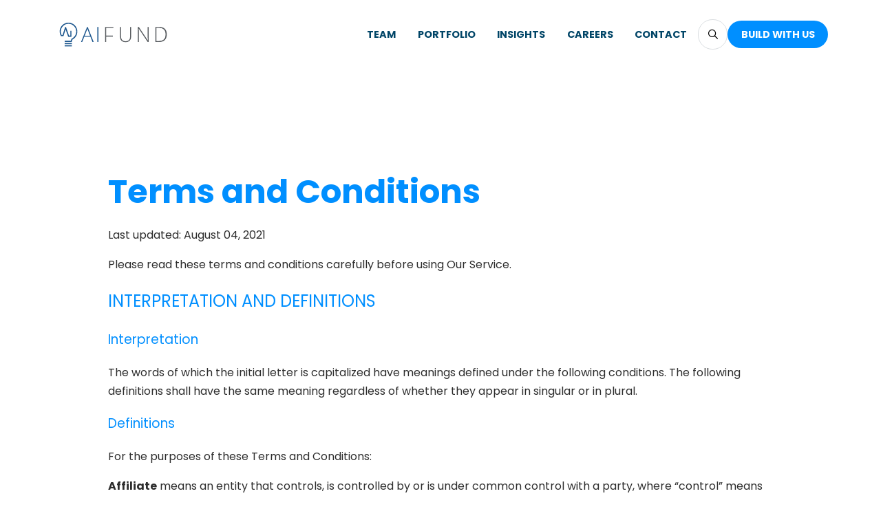

--- FILE ---
content_type: text/html; charset=UTF-8
request_url: https://aifund.ai/terms-and-conditions/
body_size: 19804
content:
<!DOCTYPE html>
<html class="no-js" lang="en-US">
<head>
<meta charset="UTF-8">
<meta name="viewport" content="width=device-width, initial-scale=1.0">
<link rel="pingback" href="https://aifund.ai/xmlrpc.php">
<meta name='robots' content='index, follow, max-image-preview:large, max-snippet:-1, max-video-preview:-1' />

<!-- Google Tag Manager for WordPress by gtm4wp.com -->
<script data-cfasync="false" data-pagespeed-no-defer>
	var gtm4wp_datalayer_name = "dataLayer";
	var dataLayer = dataLayer || [];
</script>
<!-- End Google Tag Manager for WordPress by gtm4wp.com -->
	<!-- This site is optimized with the Yoast SEO plugin v26.8 - https://yoast.com/product/yoast-seo-wordpress/ -->
	<title>Terms and Conditions - AI Fund</title><link rel="preload" href="https://aifund.ai/wp-content/uploads/2025/02/AF_Logo_FC.svg" as="image" fetchpriority="high">
	<meta name="description" content="Co-founding companies together from idea to impact. AI Fund is a venture studio. We collaborate with entrepreneurs and corporate partners to create great companies that move humanity forward." />
	<link rel="canonical" href="https://aifund.ai/terms-and-conditions/" />
	<meta property="og:locale" content="en_US" />
	<meta property="og:type" content="article" />
	<meta property="og:title" content="Terms and Conditions - AI Fund" />
	<meta property="og:description" content="Co-founding companies together from idea to impact. AI Fund is a venture studio. We collaborate with entrepreneurs and corporate partners to create great companies that move humanity forward." />
	<meta property="og:url" content="https://aifund.ai/terms-and-conditions/" />
	<meta property="og:site_name" content="AI Fund" />
	<meta property="article:modified_time" content="2025-05-01T18:35:13+00:00" />
	<meta property="og:image" content="https://aifund.ai/wp-content/uploads/2025/04/Insights-placeholder-1.jpeg" />
	<meta property="og:image:width" content="408" />
	<meta property="og:image:height" content="224" />
	<meta property="og:image:type" content="image/jpeg" />
	<meta name="twitter:card" content="summary_large_image" />
	<meta name="twitter:site" content="@AI_Fund" />
	<meta name="twitter:label1" content="Est. reading time" />
	<meta name="twitter:data1" content="14 minutes" />
	<script type="application/ld+json" class="yoast-schema-graph">{"@context":"https://schema.org","@graph":[{"@type":"WebPage","@id":"https://aifund.ai/terms-and-conditions/","url":"https://aifund.ai/terms-and-conditions/","name":"Terms and Conditions - AI Fund","isPartOf":{"@id":"https://aifund.ai/#website"},"datePublished":"2025-02-03T19:32:01+00:00","dateModified":"2025-05-01T18:35:13+00:00","description":"Co-founding companies together from idea to impact. AI Fund is a venture studio. We collaborate with entrepreneurs and corporate partners to create great companies that move humanity forward.","breadcrumb":{"@id":"https://aifund.ai/terms-and-conditions/#breadcrumb"},"inLanguage":"en-US","potentialAction":[{"@type":"ReadAction","target":["https://aifund.ai/terms-and-conditions/"]}]},{"@type":"BreadcrumbList","@id":"https://aifund.ai/terms-and-conditions/#breadcrumb","itemListElement":[{"@type":"ListItem","position":1,"name":"Home","item":"https://aifund.ai/"},{"@type":"ListItem","position":2,"name":"Terms and Conditions"}]},{"@type":"WebSite","@id":"https://aifund.ai/#website","url":"https://aifund.ai/","name":"AI Fund","description":"Co-founding companies together from idea to IPO","publisher":{"@id":"https://aifund.ai/#organization"},"potentialAction":[{"@type":"SearchAction","target":{"@type":"EntryPoint","urlTemplate":"https://aifund.ai/?s={search_term_string}"},"query-input":{"@type":"PropertyValueSpecification","valueRequired":true,"valueName":"search_term_string"}}],"inLanguage":"en-US"},{"@type":"Organization","@id":"https://aifund.ai/#organization","name":"AI Fund","url":"https://aifund.ai/","logo":{"@type":"ImageObject","inLanguage":"en-US","@id":"https://aifund.ai/#/schema/logo/image/","url":"https://aifund.ai/wp-content/uploads/2025/02/AF_Logo_FC.svg","contentUrl":"https://aifund.ai/wp-content/uploads/2025/02/AF_Logo_FC.svg","width":"1024","height":"1024","caption":"AI Fund"},"image":{"@id":"https://aifund.ai/#/schema/logo/image/"},"sameAs":["https://x.com/AI_Fund","https://www.linkedin.com/company/aifund/"]}]}</script>
	<!-- / Yoast SEO plugin. -->


<meta property="og:site_name" content="AI Fund"><meta property="og:title" content="Terms and Conditions"><meta property="og:description" content="Terms and Conditions Last updated: August 04, 2021 Please read these terms and conditions carefully before using Our Service. INTERPRETATION AND DEFINITIONS Interpretation The words of which the initial letter is capitalized have meanings defined&hellip;"><meta property="og:image" content="https://aifund.ai/wp-content/uploads/2025/03/aifund-tech-bg-texture-01.1.webp"><meta property="og:url" content="https://aifund.ai/terms-and-conditions/"><meta property="og:type" content="article"><link rel="alternate" title="oEmbed (JSON)" type="application/json+oembed" href="https://aifund.ai/wp-json/oembed/1.0/embed?url=https%3A%2F%2Faifund.ai%2Fterms-and-conditions%2F" />
<link rel="alternate" title="oEmbed (XML)" type="text/xml+oembed" href="https://aifund.ai/wp-json/oembed/1.0/embed?url=https%3A%2F%2Faifund.ai%2Fterms-and-conditions%2F&#038;format=xml" />
<style id='wp-img-auto-sizes-contain-inline-css' type='text/css'>
img:is([sizes=auto i],[sizes^="auto," i]){contain-intrinsic-size:3000px 1500px}
/*# sourceURL=wp-img-auto-sizes-contain-inline-css */
</style>
<style id='wp-emoji-styles-inline-css' type='text/css'>

	img.wp-smiley, img.emoji {
		display: inline !important;
		border: none !important;
		box-shadow: none !important;
		height: 1em !important;
		width: 1em !important;
		margin: 0 0.07em !important;
		vertical-align: -0.1em !important;
		background: none !important;
		padding: 0 !important;
	}
/*# sourceURL=wp-emoji-styles-inline-css */
</style>
<link rel='stylesheet' id='wp-block-library-css' href='https://aifund.ai/wp-includes/css/dist/block-library/style.min.css?ver=6.9' type='text/css' media='all' />
<style id='wp-block-library-theme-inline-css' type='text/css'>
.wp-block-audio :where(figcaption){color:#555;font-size:13px;text-align:center}.is-dark-theme .wp-block-audio :where(figcaption){color:#ffffffa6}.wp-block-audio{margin:0 0 1em}.wp-block-code{border:1px solid #ccc;border-radius:4px;font-family:Menlo,Consolas,monaco,monospace;padding:.8em 1em}.wp-block-embed :where(figcaption){color:#555;font-size:13px;text-align:center}.is-dark-theme .wp-block-embed :where(figcaption){color:#ffffffa6}.wp-block-embed{margin:0 0 1em}.blocks-gallery-caption{color:#555;font-size:13px;text-align:center}.is-dark-theme .blocks-gallery-caption{color:#ffffffa6}:root :where(.wp-block-image figcaption){color:#555;font-size:13px;text-align:center}.is-dark-theme :root :where(.wp-block-image figcaption){color:#ffffffa6}.wp-block-image{margin:0 0 1em}.wp-block-pullquote{border-bottom:4px solid;border-top:4px solid;color:currentColor;margin-bottom:1.75em}.wp-block-pullquote :where(cite),.wp-block-pullquote :where(footer),.wp-block-pullquote__citation{color:currentColor;font-size:.8125em;font-style:normal;text-transform:uppercase}.wp-block-quote{border-left:.25em solid;margin:0 0 1.75em;padding-left:1em}.wp-block-quote cite,.wp-block-quote footer{color:currentColor;font-size:.8125em;font-style:normal;position:relative}.wp-block-quote:where(.has-text-align-right){border-left:none;border-right:.25em solid;padding-left:0;padding-right:1em}.wp-block-quote:where(.has-text-align-center){border:none;padding-left:0}.wp-block-quote.is-large,.wp-block-quote.is-style-large,.wp-block-quote:where(.is-style-plain){border:none}.wp-block-search .wp-block-search__label{font-weight:700}.wp-block-search__button{border:1px solid #ccc;padding:.375em .625em}:where(.wp-block-group.has-background){padding:1.25em 2.375em}.wp-block-separator.has-css-opacity{opacity:.4}.wp-block-separator{border:none;border-bottom:2px solid;margin-left:auto;margin-right:auto}.wp-block-separator.has-alpha-channel-opacity{opacity:1}.wp-block-separator:not(.is-style-wide):not(.is-style-dots){width:100px}.wp-block-separator.has-background:not(.is-style-dots){border-bottom:none;height:1px}.wp-block-separator.has-background:not(.is-style-wide):not(.is-style-dots){height:2px}.wp-block-table{margin:0 0 1em}.wp-block-table td,.wp-block-table th{word-break:normal}.wp-block-table :where(figcaption){color:#555;font-size:13px;text-align:center}.is-dark-theme .wp-block-table :where(figcaption){color:#ffffffa6}.wp-block-video :where(figcaption){color:#555;font-size:13px;text-align:center}.is-dark-theme .wp-block-video :where(figcaption){color:#ffffffa6}.wp-block-video{margin:0 0 1em}:root :where(.wp-block-template-part.has-background){margin-bottom:0;margin-top:0;padding:1.25em 2.375em}
/*# sourceURL=/wp-includes/css/dist/block-library/theme.min.css */
</style>
<style id='classic-theme-styles-inline-css' type='text/css'>
/*! This file is auto-generated */
.wp-block-button__link{color:#fff;background-color:#32373c;border-radius:9999px;box-shadow:none;text-decoration:none;padding:calc(.667em + 2px) calc(1.333em + 2px);font-size:1.125em}.wp-block-file__button{background:#32373c;color:#fff;text-decoration:none}
/*# sourceURL=/wp-includes/css/classic-themes.min.css */
</style>
<link rel='stylesheet' id='wpa-css-css' href='https://aifund.ai/wp-content/plugins/honeypot/includes/css/wpa.css?ver=2.3.04' type='text/css' media='all' />
<link rel='stylesheet' id='cs-css' href='https://aifund.ai/wp-content/themes/pro/cornerstone/assets/css/site/cs-theme.7.7.11.css?ver=7.7.11' type='text/css' media='all' />
<style id='cs-inline-css' type='text/css'>
@media (min-width:1200px){.x-hide-xl{display:none !important;}}@media (min-width:979px) and (max-width:1199px){.x-hide-lg{display:none !important;}}@media (min-width:767px) and (max-width:978px){.x-hide-md{display:none !important;}}@media (min-width:480px) and (max-width:766px){.x-hide-sm{display:none !important;}}@media (max-width:479px){.x-hide-xs{display:none !important;}} body{background:#ffffff;}.x-container.width{width:88%;}.x-container.max{max-width:1400px;}.x-bar-content.x-container.width{flex-basis:88%;}.x-container,.x-container.max,.x-container.width{margin-left:auto;margin-right:auto;}.x-main.full{float:none;clear:both;display:block;width:auto;}html{font-size:14px;}@media (min-width:479px){html{font-size:14px;}}@media (min-width:766px){html{font-size:16px;}}@media (min-width:978px){html{font-size:16px;}}@media (min-width:1199px){html{font-size:16px;}}input[type="text"],input[type="tel"],input[type="password"],input[type="email"],textarea{padding:0.5em;}body,input,button,select,textarea{font-family:"Poppins",sans-serif;color:rgb(45,45,45);}h1,h2,h3,h4,h5,h6,.h1,.h2,.h3,.h4,.h5,.h6,h1 a,h2 a,h3 a,h4 a,h5 a,h6 a,.h1 a,.h2 a,.h3 a,.h4 a,.h5 a,.h6 a,blockquote{color:#008fff;}.cfc-h-tx{color:#008fff;!important;}.cfc-h-bd{border-color:#008fff;!important;}.cfc-h-bg{background-color:#008fff;!important;}.cfc-b-tx{color:rgb(45,45,45);!important;}.cfc-b-bd{border-color:rgb(45,45,45);!important;}.cfc-b-bg{background-color:rgb(45,45,45);!important;}h1,h2,h3,h4,h5,h6,.h1,.h2,.h3,.h4,.h5,.h6,.x-text-headline{font-family:"Poppins",sans-serif;font-style:normal;font-weight:400;}h1,.h1{letter-spacing:0em;}h2,.h2{letter-spacing:0em;}h3,.h3{letter-spacing:0em;}h4,.h4{letter-spacing:0em;}h5,.h5{letter-spacing:0em;}h6,.h6{letter-spacing:0em;}.w-h{font-weight:700 !important;}a,.widget.widget_text ol li a,.widget_nav_menu .current-menu-item > a{color:#008fff;}a:hover,h1 a:hover,h2 a:hover,h3 a:hover,h4 a:hover,h5 a:hover,h6 a:hover,.x-breadcrumb-wrap a:hover,.widget ul li a:hover,.widget ol li a:hover,.widget.widget_text ul li a,.x-accordion-heading .x-accordion-toggle:hover,.x-comment-author a:hover,.x-comment-time:hover,.x-recent-posts a:hover .h-recent-posts{color:#6cd4ff;}.bg .mejs-container,.x-video .mejs-container{position:unset !important;} @font-face{font-family:'FontAwesomePro';font-style:normal;font-weight:900;font-display:block;src:url('https://aifund.ai/wp-content/themes/pro/cornerstone/assets/fonts/fa-solid-900.woff2?ver=6.7.2') format('woff2'),url('https://aifund.ai/wp-content/themes/pro/cornerstone/assets/fonts/fa-solid-900.ttf?ver=6.7.2') format('truetype');}[data-x-fa-pro-icon]{font-family:"FontAwesomePro" !important;}[data-x-fa-pro-icon]:before{content:attr(data-x-fa-pro-icon);}[data-x-icon],[data-x-icon-o],[data-x-icon-l],[data-x-icon-s],[data-x-icon-b],[data-x-icon-sr],[data-x-icon-ss],[data-x-icon-sl],[data-x-fa-pro-icon],[class*="cs-fa-"]{display:inline-flex;font-style:normal;font-weight:400;text-decoration:inherit;text-rendering:auto;-webkit-font-smoothing:antialiased;-moz-osx-font-smoothing:grayscale;}[data-x-icon].left,[data-x-icon-o].left,[data-x-icon-l].left,[data-x-icon-s].left,[data-x-icon-b].left,[data-x-icon-sr].left,[data-x-icon-ss].left,[data-x-icon-sl].left,[data-x-fa-pro-icon].left,[class*="cs-fa-"].left{margin-right:0.5em;}[data-x-icon].right,[data-x-icon-o].right,[data-x-icon-l].right,[data-x-icon-s].right,[data-x-icon-b].right,[data-x-icon-sr].right,[data-x-icon-ss].right,[data-x-icon-sl].right,[data-x-fa-pro-icon].right,[class*="cs-fa-"].right{margin-left:0.5em;}[data-x-icon]:before,[data-x-icon-o]:before,[data-x-icon-l]:before,[data-x-icon-s]:before,[data-x-icon-b]:before,[data-x-icon-sr]:before,[data-x-icon-ss]:before,[data-x-icon-sl]:before,[data-x-fa-pro-icon]:before,[class*="cs-fa-"]:before{line-height:1;}@font-face{font-family:'FontAwesome';font-style:normal;font-weight:900;font-display:block;src:url('https://aifund.ai/wp-content/themes/pro/cornerstone/assets/fonts/fa-solid-900.woff2?ver=6.7.2') format('woff2'),url('https://aifund.ai/wp-content/themes/pro/cornerstone/assets/fonts/fa-solid-900.ttf?ver=6.7.2') format('truetype');}[data-x-icon],[data-x-icon-s],[data-x-icon][class*="cs-fa-"]{font-family:"FontAwesome" !important;font-weight:900;}[data-x-icon]:before,[data-x-icon][class*="cs-fa-"]:before{content:attr(data-x-icon);}[data-x-icon-s]:before{content:attr(data-x-icon-s);}@font-face{font-family:'FontAwesomeRegular';font-style:normal;font-weight:400;font-display:block;src:url('https://aifund.ai/wp-content/themes/pro/cornerstone/assets/fonts/fa-regular-400.woff2?ver=6.7.2') format('woff2'),url('https://aifund.ai/wp-content/themes/pro/cornerstone/assets/fonts/fa-regular-400.ttf?ver=6.7.2') format('truetype');}@font-face{font-family:'FontAwesomePro';font-style:normal;font-weight:400;font-display:block;src:url('https://aifund.ai/wp-content/themes/pro/cornerstone/assets/fonts/fa-regular-400.woff2?ver=6.7.2') format('woff2'),url('https://aifund.ai/wp-content/themes/pro/cornerstone/assets/fonts/fa-regular-400.ttf?ver=6.7.2') format('truetype');}[data-x-icon-o]{font-family:"FontAwesomeRegular" !important;}[data-x-icon-o]:before{content:attr(data-x-icon-o);}@font-face{font-family:'FontAwesomeLight';font-style:normal;font-weight:300;font-display:block;src:url('https://aifund.ai/wp-content/themes/pro/cornerstone/assets/fonts/fa-light-300.woff2?ver=6.7.2') format('woff2'),url('https://aifund.ai/wp-content/themes/pro/cornerstone/assets/fonts/fa-light-300.ttf?ver=6.7.2') format('truetype');}@font-face{font-family:'FontAwesomePro';font-style:normal;font-weight:300;font-display:block;src:url('https://aifund.ai/wp-content/themes/pro/cornerstone/assets/fonts/fa-light-300.woff2?ver=6.7.2') format('woff2'),url('https://aifund.ai/wp-content/themes/pro/cornerstone/assets/fonts/fa-light-300.ttf?ver=6.7.2') format('truetype');}[data-x-icon-l]{font-family:"FontAwesomeLight" !important;font-weight:300;}[data-x-icon-l]:before{content:attr(data-x-icon-l);}@font-face{font-family:'FontAwesomeBrands';font-style:normal;font-weight:normal;font-display:block;src:url('https://aifund.ai/wp-content/themes/pro/cornerstone/assets/fonts/fa-brands-400.woff2?ver=6.7.2') format('woff2'),url('https://aifund.ai/wp-content/themes/pro/cornerstone/assets/fonts/fa-brands-400.ttf?ver=6.7.2') format('truetype');}[data-x-icon-b]{font-family:"FontAwesomeBrands" !important;}[data-x-icon-b]:before{content:attr(data-x-icon-b);}.widget.widget_rss li .rsswidget:before{content:"\f35d";padding-right:0.4em;font-family:"FontAwesome";} .mr-0{display:flex;flex-direction:row;flex-wrap:wrap;}.mr-1{justify-content:center;align-items:stretch;row-gap:0em;column-gap:0em;align-content:stretch;min-height:50px;text-align:center;background-color:#6cd4ff;}.mr-2{flex-grow:0;flex-shrink:1;flex-basis:auto;border-top-width:0;border-right-width:0;border-bottom-width:0;border-left-width:0;aspect-ratio:auto;}.mr-3{font-size:1em;}.mr-4{justify-content:flex-start;align-items:center;row-gap:1em;column-gap:1em;align-content:center;font-size:0.9em;}.mr-5{width:100%;}:where(body:not(.tco-disable-effects)) .mr-6:hover,:where(body:not(.tco-disable-effects)) [data-x-effect-provider*="effects"]:hover .mr-6{opacity:0.7;}.mr-7.x-row{z-index:auto;width:100%;margin-right:auto;margin-left:auto;border-top-width:0;border-right-width:0;border-bottom-width:0;border-left-width:0;padding-top:1px;padding-right:1px;padding-bottom:1px;padding-left:1px;font-size:1em;}.mr-7 > .x-row-inner{flex-direction:row;justify-content:flex-start;align-items:stretch;align-content:stretch;margin-top:calc(((0px / 2) + 1px) * -1);margin-right:calc(((0px / 2) + 1px) * -1);margin-bottom:calc(((0px / 2) + 1px) * -1);margin-left:calc(((0px / 2) + 1px) * -1);}.mr-8{--gap:0px;}.mr-8 > .x-row-inner > *:nth-child(2n - 0) {flex-basis:calc(5% - clamp(0px,var(--gap),9999px));}.mr-8 > .x-row-inner > *:nth-child(2n - 1) {flex-basis:calc(95% - clamp(0px,var(--gap),9999px));}.mr-9.x-col{display:flex;flex-direction:row;justify-content:center;align-items:center;z-index:1;font-size:1em;}.mr-a.x-col{row-gap:1em;column-gap:1em;border-top-width:0;border-right-width:0;border-bottom-width:0;border-left-width:0;padding-top:1em;padding-right:1em;padding-bottom:1em;padding-left:1em;}.mr-b.x-col{flex-wrap:wrap;align-content:center;border-top-width:0px;border-right-width:0px;border-bottom-width:0px;border-left-width:1px;border-top-style:solid;border-right-style:solid;border-bottom-style:solid;border-left-style:solid;border-top-color:transparent;border-right-color:transparent;border-bottom-color:transparent;border-left-color:#57aed1;}.mr-c.x-text{border-top-width:0;border-right-width:0;border-bottom-width:0;border-left-width:0;font-family:inherit;font-size:0.9em;font-style:normal;font-weight:bold;line-height:inherit;letter-spacing:0em;text-transform:none;color:#000000;}.mr-c.x-text > :first-child{margin-top:0;}.mr-c.x-text > :last-child{margin-bottom:0;}.mr-d{border-top-width:0;border-right-width:0;border-bottom-width:0;border-left-width:0;font-size:1em;color:rgba(0,0,0,1);}.mr-e.x-anchor {width:100%;}.mr-f.x-anchor {min-height:100%;}.mr-g.x-anchor {font-size:1em;}.mr-g.x-anchor .x-anchor-content {display:flex;flex-direction:row;align-items:center;}.mr-h.x-anchor {border-top-width:0;border-right-width:0;border-bottom-width:0;border-left-width:0;}.mr-j.x-anchor .x-anchor-content {justify-content:center;}.mr-k.x-anchor .x-graphic-icon {width:auto;color:rgba(0,0,0,1);border-top-width:0;border-right-width:0;border-bottom-width:0;border-left-width:0;}.mr-k.x-anchor:hover .x-graphic-icon,.mr-k.x-anchor[class*="active"] .x-graphic-icon,[data-x-effect-provider*="colors"]:hover .mr-k.x-anchor .x-graphic-icon {color:rgba(0,0,0,0.5);}.mr-m.x-anchor .x-graphic-icon {font-size:1.25em;}.mr-n.x-anchor .x-anchor-content {padding-top:0.75em;padding-right:0.75em;padding-bottom:0.75em;padding-left:0.75em;}.mr-n.x-anchor .x-anchor-sub-indicator {margin-top:5px;margin-right:5px;margin-bottom:5px;margin-left:5px;font-size:1em;}.mr-o.x-anchor .x-anchor-text {margin-top:5px;margin-bottom:5px;margin-left:5px;}.mr-o.x-anchor .x-anchor-text-primary {font-style:normal;line-height:1;}.mr-p.x-anchor .x-anchor-text {margin-right:5px;}.mr-p.x-anchor .x-anchor-text-primary {font-family:"Poppins",sans-serif;font-weight:700;}.mr-q.x-anchor .x-anchor-text-primary {font-size:1em;}.mr-r.x-anchor .x-anchor-text-primary {text-transform:uppercase;}.mr-s.x-anchor .x-anchor-text-primary {color:#004567;}.mr-s.x-anchor:hover .x-anchor-text-primary,.mr-s.x-anchor[class*="active"] .x-anchor-text-primary,[data-x-effect-provider*="colors"]:hover .mr-s.x-anchor .x-anchor-text-primary {color:#008fff;}.mr-t.x-anchor .x-anchor-sub-indicator {color:#004567;}.mr-t.x-anchor:hover .x-anchor-sub-indicator,.mr-t.x-anchor[class*="active"] .x-anchor-sub-indicator,[data-x-effect-provider*="colors"]:hover .mr-t.x-anchor .x-anchor-sub-indicator {color:#008fff;}.mr-t > .is-primary {width:50%;height:3px;color:#008fff;transform-origin:0% 50%;}.mr-u.x-anchor .x-anchor-content {justify-content:flex-start;}.mr-v.x-anchor .x-anchor-text {margin-right:auto;}.mr-v.x-anchor .x-anchor-text-primary {font-family:inherit;font-weight:inherit;color:rgba(0,0,0,1);}.mr-v.x-anchor:hover .x-anchor-text-primary,.mr-v.x-anchor[class*="active"] .x-anchor-text-primary,[data-x-effect-provider*="colors"]:hover .mr-v.x-anchor .x-anchor-text-primary {color:rgba(0,0,0,0.5);}.mr-v.x-anchor .x-anchor-sub-indicator {color:rgba(0,0,0,1);}.mr-v.x-anchor:hover .x-anchor-sub-indicator,.mr-v.x-anchor[class*="active"] .x-anchor-sub-indicator,[data-x-effect-provider*="colors"]:hover .mr-v.x-anchor .x-anchor-sub-indicator {color:rgba(0,0,0,0.5);}.mr-w.x-anchor {width:3em;height:3em;background-color:rgba(255,255,255,1);}.mr-w.x-anchor .x-graphic {margin-top:5px;margin-right:5px;margin-bottom:5px;margin-left:5px;}.mr-w.x-anchor .x-toggle-burger {width:10em;margin-top:3em;margin-right:0;margin-bottom:3em;margin-left:0;font-size:2px;}.mr-w.x-anchor .x-toggle-burger-bun-t {transform:translate3d(0,calc(3em * -1),0);}.mr-w.x-anchor .x-toggle-burger-bun-b {transform:translate3d(0,3em,0);}.mr-x.x-anchor {border-top-width:1px;border-right-width:1px;border-bottom-width:1px;border-left-width:1px;border-top-style:solid;border-right-style:solid;border-bottom-style:solid;border-left-style:solid;border-top-color:#dadee1;border-right-color:#dadee1;border-bottom-color:#dadee1;border-left-color:#dadee1;}.mr-x.x-anchor .x-graphic-icon {font-size:1em;}.mr-x.x-anchor .x-toggle {color:rgba(0,0,0,1);}.mr-x.x-anchor:hover .x-toggle,.mr-x.x-anchor[class*="active"] .x-toggle,[data-x-effect-provider*="colors"]:hover .mr-x.x-anchor .x-toggle {color:rgba(0,0,0,0.5);}.mr-y.x-anchor {border-top-left-radius:100em;border-top-right-radius:100em;border-bottom-right-radius:100em;border-bottom-left-radius:100em;}.mr-z.x-anchor {background-color:#008fff;}.mr-z.x-anchor:hover,.mr-z.x-anchor[class*="active"],[data-x-effect-provider*="colors"]:hover .mr-z.x-anchor {background-color:#0060aa;}.mr-z.x-anchor .x-anchor-text-primary {color:#ffffff;}.mr-10.x-anchor .x-anchor-content {padding-top:0.575em;padding-bottom:0.575em;}.mr-11.x-anchor .x-anchor-content {padding-right:1em;padding-left:1em;}.mr-12.x-anchor {border-top-left-radius:0.35em;border-top-right-radius:0.35em;border-bottom-right-radius:0.35em;border-bottom-left-radius:0.35em;background-color:transparent;}.mr-12.x-anchor .x-anchor-content {padding-right:0.85em;padding-left:0.85em;}.mr-12.x-anchor:hover,.mr-12.x-anchor[class*="active"],[data-x-effect-provider*="colors"]:hover .mr-12.x-anchor {background-color:#6cd4ff1a;}.mr-12.x-anchor .x-anchor-text-primary {color:#6cd4ff;}.mr-13.x-anchor .x-toggle {color:#008fff;}.mr-13.x-anchor:hover .x-toggle,.mr-13.x-anchor[class*="active"] .x-toggle,[data-x-effect-provider*="colors"]:hover .mr-13.x-anchor .x-toggle {color:#0060aa;}.mr-14.x-anchor .x-anchor-text-primary {font-size:1.25em;}.mr-14.x-anchor .x-anchor-sub-indicator {color:#008fff;}.mr-14.x-anchor:hover .x-anchor-sub-indicator,.mr-14.x-anchor[class*="active"] .x-anchor-sub-indicator,[data-x-effect-provider*="colors"]:hover .mr-14.x-anchor .x-anchor-sub-indicator {color:#6cd4ff;}.mr-15.x-anchor .x-anchor-content {padding-right:1.5em;padding-left:1.5em;}.mr-16.x-bar{height:100px;border-top-width:0;border-right-width:0;border-bottom-width:0;border-left-width:0;font-size:1em;background-color:rgb(255,255,255);z-index:9999;}.mr-16 .x-bar-content{display:flex;flex-direction:row;justify-content:space-between;align-items:center;row-gap:0.6px;column-gap:0.6px;height:100px;}.mr-16.x-bar-outer-spacers:after,.mr-16.x-bar-outer-spacers:before{flex-basis:20px;width:20px!important;height:20px;}.mr-16.x-bar-space{font-size:1em;height:100px;}.mr-17.x-bar-container{display:flex;flex-direction:row;justify-content:space-between;align-items:center;flex-grow:0;flex-shrink:1;flex-basis:auto;width:100%;border-top-width:0;border-right-width:0;border-bottom-width:0;border-left-width:0;font-size:1em;z-index:auto;}.mr-18.x-image{font-size:1em;width:175px;border-top-width:0;border-right-width:0;border-bottom-width:0;border-left-width:0;}.mr-18.x-image img{width:100%;aspect-ratio:auto;}.mr-19{font-size:1em;display:flex;justify-content:space-around;align-items:stretch;align-self:stretch;flex-grow:0;flex-shrink:0;flex-basis:auto;}.mr-19 > li,.mr-19 > li > a{flex-grow:0;flex-shrink:1;flex-basis:auto;}.mr-1a{flex-direction:row;}.mr-1b{flex-direction:column;}.mr-1c .x-dropdown {width:14em;font-size:16px;border-top-width:0;border-right-width:0;border-bottom-width:0;border-left-width:0;background-color:rgb(255,255,255);box-shadow:0em 0.15em 2em 0em rgba(0,0,0,0.15);transition-duration:500ms,500ms,0s;transition-timing-function:cubic-bezier(0.400,0.000,0.200,1.000);}.mr-1c .x-dropdown:not(.x-active) {transition-delay:0s,0s,500ms;}.mr-1d {display:flex;flex-direction:column;justify-content:flex-start;align-items:flex-start;row-gap:0.5em;column-gap:0.5em;font-size:1em;border-top-width:0;border-right-width:0;border-bottom-width:0;border-left-width:0;border-top-left-radius:1em;border-top-right-radius:1em;border-bottom-right-radius:1em;border-bottom-left-radius:1em;padding-top:1em;padding-right:1em;padding-bottom:1em;padding-left:1em;background-color:#0060aa;box-shadow:0em 0.15em 2em 0em rgba(0,0,0,0.15);transition-duration:500ms,500ms,0s;transition-timing-function:cubic-bezier(0.400,0.000,0.200,1.000);}.mr-1d:not(.x-active) {transition-delay:0s,0s,500ms;}.mr-1d[data-x-stem-menu-top],.mr-1d[data-x-stem-root] {margin-top:0.5em;margin-right:0em;margin-left:0em;}.mr-1e {width:14em;}.mr-1e[data-x-stem-menu-top],.mr-1e[data-x-stem-root] {margin-bottom:0em;}.mr-1f {z-index:calc((99999999 + 0) * 6);width:100%;}.mr-1f[data-x-stem-menu-top],.mr-1f[data-x-stem-root] {margin-bottom:0.5em;}.mr-1g{transition-duration:500ms,0s;transition-timing-function:cubic-bezier(0.400,0.000,0.200,1.000);}.mr-1g .x-modal-content-scroll-area{font-size:16px;padding-top:0;padding-right:0;padding-bottom:0;padding-left:0;}.mr-1g:not(.x-active){transition-delay:0s,500ms;}.mr-1g .x-modal-bg{background-color:#004567e6;}.mr-1g .x-modal-close{width:calc(1em * 3);height:calc(1em * 3);font-size:2em;color:rgba(255,255,255,0.5);}.mr-1g .x-modal-close:focus,.mr-1g .x-modal-close:hover{color:rgba(255,255,255,1);}.mr-1g .x-modal-content{border-top-width:0;border-right-width:0;border-bottom-width:0;border-left-width:0;transition-duration:500ms;transition-timing-function:cubic-bezier(0.400,0.000,0.200,1.000);}.mr-1h{width:100%;max-width:21em;height:3em;margin-top:0em;margin-right:auto;margin-bottom:0em;margin-left:auto;border-top-width:0;border-right-width:0;border-bottom-width:0;border-left-width:0;border-top-left-radius:100em;border-top-right-radius:100em;border-bottom-right-radius:100em;border-bottom-left-radius:100em;font-size:calc(10px + 4vmin);background-color:rgb(255,255,255);box-shadow:0em 0.15em 0.5em 0em rgba(0,0,0,0.15);}.mr-1h.x-search-focused{border-top-left-radius:100em;border-top-right-radius:100em;border-bottom-right-radius:100em;border-bottom-left-radius:100em;}.mr-1h .x-search-input{order:2;margin-top:0px;margin-right:0px;margin-bottom:0px;margin-left:0px;font-family:inherit;font-size:1em;font-style:normal;font-weight:inherit;line-height:1.3;color:rgba(0,0,0,0.5);}.mr-1h.x-search-has-content .x-search-input{color:rgba(0,0,0,1);}.mr-1h .x-search-btn-submit{order:1;width:1em;height:1em;margin-top:1em;margin-right:0.64em;margin-bottom:1em;margin-left:1em;border-top-width:0;border-right-width:0;border-bottom-width:0;border-left-width:0;font-size:1em;color:rgba(0,0,0,1);}.mr-1h .x-search-btn-clear{order:3;width:1em;height:1em;margin-top:1em;margin-right:1em;margin-bottom:1em;margin-left:0.64em;border-top-width:0;border-right-width:0;border-bottom-width:0;border-left-width:0;color:rgba(0,0,0,0.5);font-size:1em;}.mr-1h .x-search-btn-clear:focus,.mr-1h .x-search-btn-clear:hover{color:rgb(0,0,0);}.mr-1i{font-size:16px;transition-duration:500ms;}.mr-1i .x-off-canvas-bg{background-color:rgba(0,0,0,0.75);transition-duration:500ms;transition-timing-function:cubic-bezier(0.400,0.000,0.200,1.000);}.mr-1i .x-off-canvas-close{width:calc(1em * 3);height:calc(1em * 3);font-size:1em;color:rgba(0,0,0,0.5);transition-duration:0.3s,500ms,500ms;transition-timing-function:ease-in-out,cubic-bezier(0.400,0.000,0.200,1.000),cubic-bezier(0.400,0.000,0.200,1.000);}.mr-1i .x-off-canvas-close:focus,.mr-1i .x-off-canvas-close:hover{color:rgba(0,0,0,1);}.mr-1i .x-off-canvas-content{display:flex;flex-direction:column;justify-content:space-between;align-items:flex-start;width:100%;max-width:24em;padding-top:calc(1em * 3);padding-right:calc(1em * 3);padding-bottom:calc(1em * 3);padding-left:calc(1em * 3);border-top-width:0;border-right-width:0;border-bottom-width:0;border-left-width:0;background-color:rgba(255,255,255,1);box-shadow:0em 0em 2em 0em rgba(0,0,0,0.25);transition-duration:500ms;transition-timing-function:cubic-bezier(0.400,0.000,0.200,1.000);}@media screen and (max-width:1199px){.mr-18.x-image{width:150px;}}@media screen and (max-width:766px){.mr-8 > .x-row-inner > *:nth-child(2n - 0) {flex-basis:calc(10% - clamp(0px,var(--gap),9999px));}.mr-8 > .x-row-inner > *:nth-child(2n - 1) {flex-basis:calc(90% - clamp(0px,var(--gap),9999px));}}@media screen and (max-width:479px){.mr-8 > .x-row-inner > *:nth-child(2n - 0) {flex-basis:calc(15% - clamp(0px,var(--gap),9999px));}.mr-8 > .x-row-inner > *:nth-child(2n - 1) {flex-basis:calc(85% - clamp(0px,var(--gap),9999px));}.mr-c.x-text{font-size:0.75em;}} .e27-e8.x-bar-fixed{box-shadow:0em 0.5em 2em rgba(0,0,0,0.3);transition:1s;} .mt-0.x-section{margin-top:0px;margin-right:0px;margin-bottom:0px;margin-left:0px;border-top-width:0;border-right-width:0;border-bottom-width:0;border-left-width:0;padding-top:65px;padding-right:0px;padding-bottom:65px;padding-left:0px;background-color:#ffffff;z-index:auto;}.mt-1{flex-grow:0;flex-shrink:1;flex-basis:auto;border-top-width:0;border-right-width:0;border-bottom-width:0;border-left-width:0;font-size:1em;aspect-ratio:auto;}.mt-3{display:flex;flex-direction:row;row-gap:1em;column-gap:1em;flex-wrap:wrap;}.mt-4{justify-content:flex-start;align-items:flex-start;align-content:flex-start;}.mt-5{margin-top:1em;margin-right:0px;margin-bottom:0px;margin-left:0px;}.mt-6{justify-content:space-between;align-items:center;align-content:center;}.mt-7.x-grid{grid-gap:44px 35px;justify-content:stretch;align-content:stretch;width:100%;max-width:100%;margin-top:0px;margin-right:0;margin-bottom:44px;margin-left:0;grid-template-columns:340px 1fr;}.mt-8.x-grid{justify-items:stretch;align-items:stretch;z-index:auto;border-top-width:0;border-right-width:0;border-bottom-width:0;border-left-width:0;font-size:1em;grid-template-rows:auto;}.mt-9.x-grid{grid-gap:35px 18px;justify-content:center;align-content:start;grid-template-columns:repeat(auto-fit,minmax(150px,1fr));}.mt-a.x-cell{grid-column-start:auto;grid-column-end:auto;grid-row-start:auto;grid-row-end:auto;justify-self:auto;align-self:auto;z-index:auto;border-top-width:0;border-right-width:0;border-bottom-width:0;border-left-width:0;font-size:1em;}.mt-b.x-cell{display:flex;flex-direction:column;justify-content:flex-start;align-items:flex-start;flex-wrap:wrap;align-content:flex-start;}.mt-c.x-cell{row-gap:0em;column-gap:0em;}.mt-d.x-cell{row-gap:0.5em;column-gap:0.5em;}.mt-e.x-image{display:block;font-size:1em;width:150px;margin-top:0px;margin-right:0px;margin-bottom:10px;margin-left:0px;border-top-width:0;border-right-width:0;border-bottom-width:0;border-left-width:0;}.mt-e.x-image img{width:100%;aspect-ratio:auto;}.mt-f.x-text{max-width:18em;font-size:14px;font-weight:700;color:#0a2540;}.mt-g.x-text{border-top-width:0;border-right-width:0;border-bottom-width:0;border-left-width:0;font-family:"Poppins",sans-serif;font-style:normal;line-height:1.5;letter-spacing:0em;text-transform:none;}.mt-g.x-text > :first-child{margin-top:0;}.mt-g.x-text > :last-child{margin-bottom:0;}.mt-h.x-text{font-size:0.8em;font-weight:400;color:#004567b3;}.mt-i.x-anchor {width:2em;height:2em;border-top-left-radius:100em;border-top-right-radius:100em;border-bottom-right-radius:100em;border-bottom-left-radius:100em;background-color:#008fff26;}.mt-i.x-anchor:hover,.mt-i.x-anchor[class*="active"],[data-x-effect-provider*="colors"]:hover .mt-i.x-anchor {background-color:#008fff;}.mt-i.x-anchor .x-graphic-icon {font-size:1em;width:auto;color:rgba(0,0,0,1);border-top-width:0;border-right-width:0;border-bottom-width:0;border-left-width:0;}.mt-i.x-anchor:hover .x-graphic-icon,.mt-i.x-anchor[class*="active"] .x-graphic-icon,[data-x-effect-provider*="colors"]:hover .mt-i.x-anchor .x-graphic-icon {color:#ffffff;}.mt-j.x-anchor {border-top-width:0;border-right-width:0;border-bottom-width:0;border-left-width:0;}.mt-j.x-anchor .x-anchor-content {display:flex;flex-direction:row;align-items:center;}.mt-k.x-anchor {font-size:1em;}.mt-l.x-anchor .x-anchor-content {justify-content:center;}.mt-m.x-anchor .x-anchor-text-primary {font-family:"Poppins",sans-serif;}.mt-m.x-anchor:hover .x-anchor-text-primary,.mt-m.x-anchor[class*="active"] .x-anchor-text-primary,[data-x-effect-provider*="colors"]:hover .mt-m.x-anchor .x-anchor-text-primary {color:#008fff;}.mt-n.x-anchor .x-anchor-content {justify-content:flex-start;}.mt-n.x-anchor .x-anchor-text-primary {line-height:1.2;}.mt-n.x-anchor,.mt-n.x-anchor :not([data-x-particle]) {transition-duration:0ms;}.mt-o.x-anchor .x-anchor-content {padding-top:0.262em;padding-right:0.5em;padding-bottom:0.262em;padding-left:0.5em;}.mt-o.x-anchor .x-anchor-text-primary {font-weight:400;color:#004567b3;}.mt-p.x-anchor .x-anchor-text-primary {font-size:1em;font-style:normal;}.mt-q.x-anchor {border-top-left-radius:2px;border-top-right-radius:2px;border-bottom-right-radius:2px;border-bottom-left-radius:2px;font-size:14px;background-color:transparent;}.mt-q.x-anchor .x-anchor-content {padding-top:9px;padding-right:12px;padding-bottom:9px;padding-left:12px;}.mt-q.x-anchor:hover,.mt-q.x-anchor[class*="active"],[data-x-effect-provider*="colors"]:hover .mt-q.x-anchor {background-color:#e3f0fc;}.mt-q.x-anchor .x-anchor-text {margin-top:0px;margin-right:auto;margin-bottom:0px;margin-left:0px;}.mt-q.x-anchor .x-anchor-text-primary {font-family:"Helvetica Neue",Helvetica,Arial,sans-serif;font-weight:700;color:#0a2540;}.mt-q.x-anchor:hover .x-anchor-text-primary,.mt-q.x-anchor[class*="active"] .x-anchor-text-primary,[data-x-effect-provider*="colors"]:hover .mt-q.x-anchor .x-anchor-text-primary {color:#0073e6;}.mt-q.x-anchor .x-anchor-sub-indicator {margin-top:0px;margin-right:0px;margin-bottom:0px;margin-left:9px;font-size:12px;color:#0a2540;}.mt-q.x-anchor:hover .x-anchor-sub-indicator,.mt-q.x-anchor[class*="active"] .x-anchor-sub-indicator,[data-x-effect-provider*="colors"]:hover .mt-q.x-anchor .x-anchor-sub-indicator {color:#0073e6;}.mt-r.x-anchor {font-size:0.8em;}.mt-r.x-anchor .x-anchor-text-primary {font-weight:inherit;line-height:1;text-decoration:underline;color:#004567;}.mt-s.x-text{border-top-width:0;border-right-width:0;border-bottom-width:0;border-left-width:0;font-size:0.9em;}.mt-s.x-text .x-text-content-text-primary{font-family:"Poppins",sans-serif;font-size:1em;font-style:normal;font-weight:700;line-height:1.2;letter-spacing:0em;text-transform:uppercase;}.mt-t.x-text .x-text-content-text-primary{color:#004567;}.mt-u.x-text .x-text-content-text-primary{color:#0a2540;}.mt-v{margin-top:0em;margin-right:-0.5em;margin-bottom:0em;margin-left:-0.5em;font-size:0.9em;display:flex;flex-direction:column;justify-content:center;align-items:stretch;flex-wrap:wrap;align-content:stretch;align-self:stretch;flex-grow:0;flex-shrink:0;flex-basis:auto;}.mt-v > li,.mt-v > li > a{flex-grow:0;flex-shrink:1;flex-basis:auto;}.mt-w .x-dropdown {width:210px;font-size:18px;border-top-width:0;border-right-width:0;border-bottom-width:0;border-left-width:0;border-top-left-radius:3px;border-top-right-radius:3px;border-bottom-right-radius:3px;border-bottom-left-radius:3px;padding-top:5px;padding-right:5px;padding-bottom:5px;padding-left:5px;background-color:rgb(255,255,255);box-shadow:0em 0.85em 235em 0em rgba(0,18,36,0.33);transition-duration:500ms,500ms,0s;transition-timing-function:cubic-bezier(0.400,0.000,0.200,1.000);}.mt-w .x-dropdown:not(.x-active) {transition-delay:0s,0s,500ms;}.mt-w .x-dropdown[data-x-stem-menu-top],.mt-w .x-dropdown[data-x-stem-root] {margin-top:18px;margin-right:0px;margin-bottom:0px;margin-left:-7px;}.mt-x{width:100%;max-width:none;margin-top:0px;margin-right:0px;margin-bottom:14px;margin-left:0px;border-top-width:1em;border-left-width:0;border-top-color:rgba(10,37,64,0.11);border-right-color:rgba(10,37,64,0.11);border-bottom-color:rgba(10,37,64,0.11);border-left-color:rgba(10,37,64,0.11);font-size:2px;}.mt-y{border-right-width:0;border-bottom-width:0;border-top-style:solid;border-right-style:solid;border-bottom-style:solid;border-left-style:solid;}.mt-z{height:1em;max-height:none;border-top-width:0;border-left-width:1px;border-top-color:rgba(0,0,0,0.5);border-right-color:rgba(0,0,0,0.5);border-bottom-color:rgba(0,0,0,0.5);border-left-color:rgba(0,0,0,0.5);font-size:1em;}@media screen and (max-width:978px){.mt-7.x-grid{grid-template-columns:1fr;}}  .m1g-0.x-section{margin-top:0px;margin-right:0px;margin-bottom:0px;margin-left:0px;border-top-width:0;border-right-width:0;border-bottom-width:0;border-left-width:0;padding-top:65px;padding-right:0px;padding-bottom:65px;padding-left:0px;z-index:auto;}.m1g-1{flex-grow:0;flex-shrink:1;flex-basis:auto;margin-top:0px;margin-right:auto;margin-bottom:auto;margin-left:auto;border-top-width:0;border-right-width:0;border-bottom-width:0;border-left-width:0;border-top-left-radius:0.35em;border-top-right-radius:0.35em;border-bottom-right-radius:0.35em;border-bottom-left-radius:0.35em;padding-top:5em;padding-right:5em;padding-bottom:5em;padding-left:5em;font-size:1em;background-color:rgb(255,255,255);aspect-ratio:auto;}.m1g-2.x-text{border-top-width:0;border-right-width:0;border-bottom-width:0;border-left-width:0;font-size:1em;}.m1g-2.x-text .x-text-content-text-primary{font-family:"Poppins",sans-serif;font-size:3em;font-style:normal;font-weight:700;line-height:1.4;letter-spacing:0em;text-transform:none;color:#008fff;}.m1g-3.x-text{border-top-width:0;border-right-width:0;border-bottom-width:0;border-left-width:0;font-family:"Poppins",sans-serif;font-size:1em;font-style:normal;font-weight:400;line-height:inherit;letter-spacing:0em;text-transform:none;color:rgb(45,45,45);}.m1g-3.x-text > :first-child{margin-top:0;}.m1g-3.x-text > :last-child{margin-bottom:0;}@media screen and (max-width:766px){.m1g-1{padding-top:2em;padding-right:2em;padding-bottom:2em;padding-left:2em;}.m1g-2.x-text .x-text-content-text-primary{font-size:2em;}} :root{--fs-sm:clamp(0.8rem,0.17vi + 0.76rem,0.89rem);--fs-base:clamp(1rem,0.34vi + 0.91rem,1.19rem);--fs-md:clamp(1.25rem,0.61vi + 1.1rem,1.58rem);--fs-lg:clamp(1.56rem,1vi + 1.31rem,2.11rem);--fs-xl:clamp(1.95rem,1.56vi + 1.56rem,2.81rem);--fs-xxl:clamp(2.44rem,2.38vi + 1.85rem,3.75rem);--fs-xxxl:clamp(3.05rem,3.54vi + 2.17rem,5rem);--global-margin:calc((100% - min(88%,1400px)) /2);}.tco-empty-element{min-width:300px;}body{line-height:1.7;}.x-section.gap-sm{display:flex;flex-direction:column;gap:2em;}.x-section.gap-md{display:flex;flex-direction:column;gap:4em;}.x-section.gap-lg{display:flex;flex-direction:column;gap:8em;}.aif-accent strong{background:rgb(108,212,255);background:-moz-linear-gradient(90deg,rgba(108,212,255,1) 35%,rgba(172,108,255,1) 100%);background:-webkit-linear-gradient(90deg,rgba(108,212,255,1) 35%,rgba(172,108,255,1) 100%);background:linear-gradient(90deg,rgba(108,212,255,1) 35%,rgba(172,108,255,1) 100%);filter:progid:DXImageTransform.Microsoft.gradient(startColorstr="#6cd4ff",endColorstr="#ac6cff",GradientType=1);filter:progid:DXImageTransform.Microsoft.gradient(startColorstr="#fc4a82",endColorstr="#4bb7f9",GradientType=1);-webkit-background-clip:text;-webkit-text-fill-color:transparent;font-weight:normal;}button.facetwp-load-more{color:rgba(255,255,255,1);background:#008fff;border-radius:100em;border:1px solid #008fff;padding:0.575em 1.5em;font-weight:bold;text-transform:uppercase;font-size:0.8em;}button.facetwp-load-more:hover{color:rgba(255,255,255,0.5);background:#0060aa;border-radius:100em;border:1px solid #0060aa;padding:0.575em 1.5em;font-weight:bold;text-transform:uppercase;}.facetwp-facet.facetwp-type-radio .facetwp-radio{display:inline-flex;align-items:center;gap:0.5em;font-weight:bold;text-transform:uppercase;letter-spacing:0.05em;font-size:0.9rem;color:#b0b7c3;cursor:pointer;margin-right:2em;border:none;background:transparent;position:relative;padding-left:28px;}.facetwp-facet.facetwp-type-radio .facetwp-radio::before{content:'';display:inline-block;width:20px;height:20px;background-image:url('/wp-content/uploads/2025/05/aifund-logo-badge.svg');background-size:contain;background-repeat:no-repeat;position:absolute;left:0;top:50%;transform:translateY(-50%);opacity:0.7;}.facetwp-facet.facetwp-type-radio .facetwp-radio.checked{color:#1f4c86;}.facetwp-facet.facetwp-type-radio .facetwp-radio.checked::before{background-image:url('/wp-content/uploads/2025/05/aifund-logo-badge.svg');opacity:1;}.facetwp-facet.facetwp-type-radio.facetwp-radio{display:none;}.facetwp-counter{display:none;}input[type="search"]::-webkit-search-cancel-button,input[type="search"]::-webkit-search-decoration,input[type="search"]::-webkit-search-results-button,input[type="search"]::-webkit-search-results-decoration{display:none;-webkit-appearance:none;}input[type="search"]::-moz-search-clear{display:none;}.js-hide{display:none !important;}.hidden{display:none !important;}
/*# sourceURL=cs-inline-css */
</style>
<link rel='stylesheet' id='x-child-css' href='https://aifund.ai/wp-content/themes/pro-child/style.css?ver=6.7.11' type='text/css' media='all' />
<script type="text/javascript" src="https://aifund.ai/wp-includes/js/jquery/jquery.min.js?ver=3.7.1" id="jquery-core-js"></script>

<!-- Google Tag Manager for WordPress by gtm4wp.com -->
<!-- GTM Container placement set to footer -->
<script data-cfasync="false" data-pagespeed-no-defer type="text/javascript">
	var dataLayer_content = {"pagePostType":"page","pagePostType2":"single-page","pagePostAuthor":"AI Fund"};
	dataLayer.push( dataLayer_content );
</script>
<script data-cfasync="false" data-pagespeed-no-defer type="text/javascript">
(function(w,d,s,l,i){w[l]=w[l]||[];w[l].push({'gtm.start':
new Date().getTime(),event:'gtm.js'});var f=d.getElementsByTagName(s)[0],
j=d.createElement(s),dl=l!='dataLayer'?'&l='+l:'';j.async=true;j.src=
'//www.googletagmanager.com/gtm.js?id='+i+dl;f.parentNode.insertBefore(j,f);
})(window,document,'script','dataLayer','GTM-TNDM4S6');
</script>
<!-- End Google Tag Manager for WordPress by gtm4wp.com --><link rel="icon" href="https://aifund.ai/wp-content/uploads/2025/04/cropped-aifund-favicon-01.1-32x32.png" sizes="32x32" />
<link rel="icon" href="https://aifund.ai/wp-content/uploads/2025/04/cropped-aifund-favicon-01.1-192x192.png" sizes="192x192" />
<link rel="apple-touch-icon" href="https://aifund.ai/wp-content/uploads/2025/04/cropped-aifund-favicon-01.1-180x180.png" />
<meta name="msapplication-TileImage" content="https://aifund.ai/wp-content/uploads/2025/04/cropped-aifund-favicon-01.1-270x270.png" />
<link rel="stylesheet" href="https://aifund.ai/wp-content/cache/perfmatters/aifund.ai/fonts/5b75c8eb7e10.google-fonts.min.css" type="text/css" media="all" crossorigin="anonymous" data-x-google-fonts/></head>
<body class="wp-singular page-template page-template-template-blank-4 page-template-template-blank-4-php page page-id-52 wp-theme-pro wp-child-theme-pro-child x-starter x-child-theme-active x-full-width-layout-active x-full-width-active x-post-meta-disabled pro-v6_7_11"><div class="x-root"><div class="x-site"><header class="x-masthead" role="banner"><div class="x-bar x-bar-top x-bar-h x-bar-relative x-bar-is-sticky e27-e8 mr-16" data-x-bar="{&quot;id&quot;:&quot;e27-e8&quot;,&quot;region&quot;:&quot;top&quot;,&quot;height&quot;:&quot;100px&quot;,&quot;keepMargin&quot;:true,&quot;zStack&quot;:true,&quot;scrollOffset&quot;:true,&quot;triggerOffset&quot;:&quot;0&quot;,&quot;shrink&quot;:&quot;0.8&quot;,&quot;slideEnabled&quot;:true}"><div class="e27-e8 x-bar-content x-container max width"><div class="x-bar-container e27-e9 mr-17"><a class="x-image e27-e10 mr-18 mr-6" data-x-effect="{&quot;durationBase&quot;:&quot;300ms&quot;}" href="https://aifund.ai"><img data-perfmatters-preload src="https://aifund.ai/wp-content/uploads/2025/02/AF_Logo_FC.svg" width="0" height="0" alt="AI Fund logo and link to homepage" loading="lazy" fetchpriority="high"></a><div class="x-div e27-e11 mr-0 mr-2 mr-4"><ul class="x-menu-first-level x-menu x-menu-inline x-hide-md x-hide-sm x-hide-xs e27-e12 mr-19 mr-1a mr-1c" data-x-hoverintent="{&quot;interval&quot;:50,&quot;timeout&quot;:500,&quot;sensitivity&quot;:9}"><li class="menu-item menu-item-type-post_type_archive menu-item-object-team-member menu-item-461" id="menu-item-461"><a class="x-anchor x-anchor-menu-item has-particle mr-g mr-h mr-i mr-j mr-l mr-n mr-o mr-p mr-q mr-r mr-s mr-t" tabindex="0" href="https://aifund.ai/our-team/"><span class="x-particle is-primary" data-x-particle="scale-x inside-b_c" aria-hidden="true"><span style=""></span></span><div class="x-anchor-content"><div class="x-anchor-text"><span class="x-anchor-text-primary">Team</span></div><i class="x-anchor-sub-indicator" data-x-skip-scroll="true" aria-hidden="true" data-x-icon-s="&#xf107;"></i></div></a></li><li class="menu-item menu-item-type-post_type_archive menu-item-object-portfolio menu-item-457" id="menu-item-457"><a class="x-anchor x-anchor-menu-item has-particle mr-g mr-h mr-i mr-j mr-l mr-n mr-o mr-p mr-q mr-r mr-s mr-t" tabindex="0" href="https://aifund.ai/portfolio/"><span class="x-particle is-primary" data-x-particle="scale-x inside-b_c" aria-hidden="true"><span style=""></span></span><div class="x-anchor-content"><div class="x-anchor-text"><span class="x-anchor-text-primary">Portfolio</span></div><i class="x-anchor-sub-indicator" data-x-skip-scroll="true" aria-hidden="true" data-x-icon-s="&#xf107;"></i></div></a></li><li class="menu-item menu-item-type-post_type menu-item-object-page menu-item-462" id="menu-item-462"><a class="x-anchor x-anchor-menu-item has-particle mr-g mr-h mr-i mr-j mr-l mr-n mr-o mr-p mr-q mr-r mr-s mr-t" tabindex="0" href="https://aifund.ai/insights/"><span class="x-particle is-primary" data-x-particle="scale-x inside-b_c" aria-hidden="true"><span style=""></span></span><div class="x-anchor-content"><div class="x-anchor-text"><span class="x-anchor-text-primary">Insights</span></div><i class="x-anchor-sub-indicator" data-x-skip-scroll="true" aria-hidden="true" data-x-icon-s="&#xf107;"></i></div></a></li><li class="menu-item menu-item-type-post_type menu-item-object-page menu-item-460" id="menu-item-460"><a class="x-anchor x-anchor-menu-item has-particle mr-g mr-h mr-i mr-j mr-l mr-n mr-o mr-p mr-q mr-r mr-s mr-t" tabindex="0" href="https://aifund.ai/careers/"><span class="x-particle is-primary" data-x-particle="scale-x inside-b_c" aria-hidden="true"><span style=""></span></span><div class="x-anchor-content"><div class="x-anchor-text"><span class="x-anchor-text-primary">Careers</span></div><i class="x-anchor-sub-indicator" data-x-skip-scroll="true" aria-hidden="true" data-x-icon-s="&#xf107;"></i></div></a></li><li class="menu-item menu-item-type-post_type menu-item-object-page menu-item-936" id="menu-item-936"><a class="x-anchor x-anchor-menu-item has-particle mr-g mr-h mr-i mr-j mr-l mr-n mr-o mr-p mr-q mr-r mr-s mr-t" tabindex="0" href="https://aifund.ai/contact/"><span class="x-particle is-primary" data-x-particle="scale-x inside-b_c" aria-hidden="true"><span style=""></span></span><div class="x-anchor-content"><div class="x-anchor-text"><span class="x-anchor-text-primary">Contact</span></div><i class="x-anchor-sub-indicator" data-x-skip-scroll="true" aria-hidden="true" data-x-icon-s="&#xf107;"></i></div></a></li></ul><div class="x-anchor x-anchor-toggle has-graphic e27-e13 mr-g mr-j mr-k mr-l mr-w mr-x mr-y" tabindex="0" role="button" data-x-toggle="1" data-x-toggleable="e27-e13" data-x-toggle-overlay="1" aria-controls="e27-e13-modal" aria-expanded="false" aria-haspopup="true" aria-label="Toggle Modal Content"><div class="x-anchor-content"><span class="x-graphic" aria-hidden="true"><i class="x-icon x-graphic-child x-graphic-icon x-graphic-primary" aria-hidden="true" data-x-icon-o="&#xf002;"></i></span></div></div><div class="x-anchor x-anchor-toggle x-hide-xs e27-e15 mr-g mr-h mr-j mr-o mr-p mr-q mr-r mr-y mr-z mr-10 mr-11" tabindex="0" role="button" data-x-toggle="1" data-x-toggleable="e27-e15" aria-controls="e27-e15-dropdown" aria-expanded="false" aria-haspopup="true" aria-label="Toggle Dropdown Content"><div class="x-anchor-content"><div class="x-anchor-text"><span class="x-anchor-text-primary">Build With Us</span></div></div></div><div id="e27-e15-dropdown" class="x-dropdown mr-1d mr-1e e27-e15" data-x-stem="dr" data-x-stem-root data-x-toggleable="e27-e15" data-x-hoverintent="{&quot;interval&quot;:50,&quot;timeout&quot;:500,&quot;sensitivity&quot;:9}" aria-hidden="true" data-x-stem-force="dr" data-x-dropdown-direct-close=""><a class="x-anchor x-anchor-button e27-e16 mr-e mr-g mr-h mr-o mr-p mr-q mr-u mr-10 mr-12" tabindex="0" href="/build-with-us/"><div class="x-anchor-content"><div class="x-anchor-text"><span class="x-anchor-text-primary">For Founders</span></div></div></a><a class="x-anchor x-anchor-button e27-e17 mr-e mr-g mr-h mr-o mr-p mr-q mr-u mr-10 mr-12" tabindex="0" href="/build-with-us-corporate/"><div class="x-anchor-content"><div class="x-anchor-text"><span class="x-anchor-text-primary">For Partners</span></div></div></a></div><div class="x-anchor x-anchor-toggle has-graphic x-hide-lg x-hide-xl e27-e18 mr-g mr-h mr-j mr-k mr-l mr-m mr-w mr-y mr-13" tabindex="0" role="button" data-x-toggle="1" data-x-toggleable="e27-e18" data-x-toggle-overlay="1" aria-controls="e27-e18-off-canvas" aria-expanded="false" aria-haspopup="true" aria-label="Toggle Off Canvas Content"><div class="x-anchor-content"><span class="x-graphic" aria-hidden="true">
<span class="x-toggle x-toggle-burger x-graphic-child x-graphic-toggle" aria-hidden="true">

  
    <span class="x-toggle-burger-bun-t" data-x-toggle-anim="x-bun-t-1"></span>
    <span class="x-toggle-burger-patty" data-x-toggle-anim="x-patty-1"></span>
    <span class="x-toggle-burger-bun-b" data-x-toggle-anim="x-bun-b-1"></span>

  
</span></span></div></div></div></div></div></div><div class="e27-e8 mr-16 x-bar-space x-bar-space-top x-bar-space-h" style="display: none;"></div></header>
  <div class="x-main full" role="main">

    
      <article id="post-52" class="post-52 page type-page status-publish hentry no-post-thumbnail">
        

<div class="entry-content content">


  <div id="cs-content" class="cs-content"><div class="x-section e52-e1 m1g-0"><div class="x-div x-container max width e52-e2 m1g-1"><div class="x-text x-text-headline e52-e3 m1g-2"><div class="x-text-content"><div class="x-text-content-text"><h1 class="x-text-content-text-primary">Terms and Conditions</h1>
</div></div></div><div class="x-text x-content e52-e4 m1g-3"><div class="et_pb_row et_pb_row_0">
<div class="et_pb_column et_pb_column_4_4 et_pb_column_0  et_pb_css_mix_blend_mode_passthrough et-last-child">
<div class="et_pb_module et_pb_text et_pb_text_0  et_pb_text_align_left et_pb_bg_layout_light">
<div class="et_pb_text_inner">
<p><span>Last updated: August 04, 2021</span></p>
<p><span>Please read these terms and conditions carefully before using Our Service.</span></p>

</div>
</div>
</div>
</div>
<div class="et_pb_row et_pb_row_1">
<div class="et_pb_column et_pb_column_4_4 et_pb_column_1  et_pb_css_mix_blend_mode_passthrough et-last-child">
<div class="et_pb_module et_pb_text et_pb_text_1  et_pb_text_align_left et_pb_bg_layout_light">
<div class="et_pb_text_inner">
<h2>INTERPRETATION AND DEFINITIONS</h2>
<h3><span>Interpretation</span></h3>
<p><span>The words of which the initial letter is capitalized have meanings defined under the following conditions. The following definitions shall have the same meaning regardless of whether they appear in singular or in plural.</span></p>

<h3><span>Definitions</span></h3>
<p><span>For the purposes of these Terms and Conditions:</span></p>
<p><strong><span>Affiliate</span></strong><span> means an entity that controls, is controlled by or is under common control with a party, where “control” means ownership of 50% or more of the shares, equity interest or other securities entitled to vote for election of directors or other managing authority.</span></p>
<p><strong><span>Country</span></strong><span> refers to: California, United States</span></p>
<p><strong><span>Company</span></strong><span> (referred to as either “the Company”, “We”, “Us” or “Our” in this Agreement) refers to AI Ventures Management, LLC, 195 Page Mill Road, Suite 115, Palo Alto, CA 94306.</span></p>
<p><strong><span>Device</span></strong><span> means any device that can access the Service such as a computer, a cellphone or a digital tablet.</span></p>
<p><strong><span>Feedback</span></strong><span> means feedback, innovations or suggestions sent by You regarding the attributes, performance or features of our Service.</span></p>
<p><strong><span>Service</span></strong><span> refers to the Website.</span></p>
<p><strong><span>Terms and Conditions</span></strong><span> (also referred as “Terms”) mean these Terms and Conditions that form the entire agreement between You and the Company regarding the use of the Service.</span></p>
<p><span><strong>Third-party Social Media</strong> Service</span><span> means any services or content (including data, information, products or services) provided by a third-party that may be displayed, included or made available by the Service.</span></p>
<p><strong><span>Website</span></strong><span> refers to AI Fund, accessible from</span><a href="https://aifund.ai/"><span>https://aifund.ai/</span></a></p>
<p><strong><span>You</span></strong><span> means the individual accessing or using the Service, or the company, or other legal entity on behalf of which such individual is accessing or using the Service, as applicable.</span></p>

</div>
</div>
</div>
</div>
<div class="et_pb_row et_pb_row_2">
<div class="et_pb_column et_pb_column_4_4 et_pb_column_2  et_pb_css_mix_blend_mode_passthrough et-last-child">
<div class="et_pb_module et_pb_text et_pb_text_2  et_pb_text_align_left et_pb_bg_layout_light">
<div class="et_pb_text_inner">
<h2><span>ACKNOWLEDGEMENT</span></h2>
<p><span>These are the Terms and Conditions governing the use of this Service and the agreement that operates between You and the Company. These Terms and Conditions set out the rights and obligations of all users regarding the use of the Service.</span></p>
<p><span>Your access to and use of the Service is conditioned on Your acceptance of and compliance with these Terms and Conditions. These Terms and Conditions apply to all visitors, users and others who access or use the Service.</span></p>
<p><span>By accessing or using the Service You agree to be bound by these Terms and Conditions. If You disagree with any part of these Terms and Conditions then You may not access the Service.</span></p>
<p><span>You represent that you are over the age of 18. The Company does not permit those under 18 to use the Service.</span></p>
<p><span>Your access to and use of the Service is also conditioned on Your acceptance of and compliance with the Privacy Policy of the Company. Our Privacy Policy describes Our policies and procedures on the collection, use and disclosure of Your personal information when You use the Application or the Website and tells You about Your privacy rights and how the law protects You. Please read Our Privacy Policy carefully before using Our Service.</span></p>

</div>
</div>
</div>
</div>
<div class="et_pb_row et_pb_row_3">
<div class="et_pb_column et_pb_column_4_4 et_pb_column_3  et_pb_css_mix_blend_mode_passthrough et-last-child">
<div class="et_pb_module et_pb_text et_pb_text_3  et_pb_text_align_left et_pb_bg_layout_light">
<div class="et_pb_text_inner">
<h2><span>INTELLECTUAL PROPERTY</span></h2>
<p><span>The Service and its original content (excluding Content provided by You or other users), features and functionality are and will remain the exclusive property of the Company and its licensors.</span></p>
<p><span>The Service is protected by copyright, trademark, and other laws of both the Country and foreign countries.</span></p>
<p><span>Our trademarks and trade dress may not be used in connection with any product or service without the prior written consent of the Company.</span></p>

</div>
</div>
</div>
</div>
<div class="et_pb_row et_pb_row_4">
<div class="et_pb_column et_pb_column_4_4 et_pb_column_4  et_pb_css_mix_blend_mode_passthrough et-last-child">
<div class="et_pb_module et_pb_text et_pb_text_4  et_pb_text_align_left et_pb_bg_layout_light">
<div class="et_pb_text_inner">
<h2><span>YOUR FEEDBACK TO US</span></h2>
<p><span>You assign all rights, title and interest in any Feedback You provide the Company. If for any reason such assignment is ineffective, You agree to grant the Company a non-exclusive, perpetual, irrevocable, royalty free, worldwide right and license to use, reproduce, disclose, sub-license, distribute, modify and exploit such Feedback without restriction.</span></p>

</div>
</div>
</div>
</div>
<div class="et_pb_row et_pb_row_5">
<div class="et_pb_column et_pb_column_4_4 et_pb_column_5  et_pb_css_mix_blend_mode_passthrough et-last-child">
<div class="et_pb_module et_pb_text et_pb_text_5  et_pb_text_align_left et_pb_bg_layout_light">
<div class="et_pb_text_inner">
<h2><span>LINKS TO OTHER WEBSITES</span></h2>
<p><span>Our Service may contain links to third-party web sites or services that are not owned or controlled by the Company.</span></p>
<p><span>The Company has no control over, and assumes no responsibility for, the content, privacy policies, or practices of any third party web sites or services. You further acknowledge and agree that the Company shall not be responsible or liable, directly or indirectly, for any damage or loss caused or alleged to be caused by or in connection with the use of or reliance on any such content, goods or services available on or through any such web sites or services.</span></p>
<p><span>We strongly advise You to read the terms and conditions and privacy policies of any third-party web sites or services that You visit.</span></p>

</div>
</div>
</div>
</div>
<div class="et_pb_row et_pb_row_6">
<div class="et_pb_column et_pb_column_4_4 et_pb_column_6  et_pb_css_mix_blend_mode_passthrough et-last-child">
<div class="et_pb_module et_pb_text et_pb_text_6  et_pb_text_align_left et_pb_bg_layout_light">
<div class="et_pb_text_inner">
<h2><span>TERMINATION</span></h2>
<p><span>We may terminate or suspend Your access immediately, without prior notice or liability, for any reason whatsoever, including without limitation if You breach these Terms and Conditions.</span></p>
<p><span>Upon termination, Your right to use the Service will cease immediately.</span></p>

</div>
</div>
</div>
</div>
<div class="et_pb_row et_pb_row_7">
<div class="et_pb_column et_pb_column_4_4 et_pb_column_7  et_pb_css_mix_blend_mode_passthrough et-last-child">
<div class="et_pb_module et_pb_text et_pb_text_7  et_pb_text_align_left et_pb_bg_layout_light">
<div class="et_pb_text_inner">
<h2><span>LIMITATION OF LIABILITY</span></h2>
<p><span>Notwithstanding any damages that You might incur, the entire liability of the Company and any of its suppliers under any provision of this Terms and Your exclusive remedy for all of the foregoing shall be limited to the amount actually paid by You through the Service or 100 USD if You haven’t purchased anything through the Service.</span></p>
<p><span>To the maximum extent permitted by applicable law, in no event shall the Company or its suppliers be liable for any special, incidental, indirect, or consequential damages whatsoever (including, but not limited to, damages for loss of profits, loss of data or other information, for business interruption, for personal injury, loss of privacy arising out of or in any way related to the use of or inability to use the Service, third-party software and/or third-party hardware used with the Service, or otherwise in connection with any provision of this Terms), even if the Company or any supplier has been advised of the possibility of such damages and even if the remedy fails of its essential purpose.</span></p>
<p><span>Some states do not allow the exclusion of implied warranties or limitation of liability for incidental or consequential damages, which means that some of the above limitations may not apply. In these states, each party’s liability will be limited to the greatest extent permitted by law.</span></p>

</div>
</div>
</div>
</div>
<div class="et_pb_row et_pb_row_8">
<div class="et_pb_column et_pb_column_4_4 et_pb_column_8  et_pb_css_mix_blend_mode_passthrough et-last-child">
<div class="et_pb_module et_pb_text et_pb_text_8  et_pb_text_align_left et_pb_bg_layout_light">
<div class="et_pb_text_inner">
<h2><span>“AS IS” AND “AS AVAILABLE” DISCLAIMER</span></h2>
<p><span>The Service is provided to You “AS IS” and “AS AVAILABLE” and with all faults and defects without warranty of any kind. To the maximum extent permitted under applicable law, the Company, on its own behalf and on behalf of its Affiliates and its and their respective licensors and service providers, expressly disclaims all warranties, whether express, implied, statutory or otherwise, with respect to the Service, including all implied warranties of merchantability, fitness for a particular purpose, title and non-infringement, and warranties that may arise out of course of dealing, course of performance, usage or trade practice. Without limitation to the foregoing, the Company provides no warranty or undertaking, and makes no representation of any kind that the Service will meet Your requirements, achieve any intended results, be compatible or work with any other software, applications, systems or services, operate without interruption, meet any performance or reliability standards or be error free or that any errors or defects can or will be corrected.</span></p>
<p><span>Without limiting the foregoing, neither the Company nor any of the Company’s provider makes any representation or warranty of any kind, express or implied: (i) as to the operation or availability of the Service, or the information, content, and materials or products included thereon; (ii) that the Service will be uninterrupted or error-free; (iii) as to the accuracy, reliability, or currency of any information or content provided through the Service; or (iv) that the Service, its servers, the content, or e-mails sent from or on behalf of the Company are free of viruses, scripts, trojan horses, worms, malware, timebombs or other harmful components.</span></p>
<p><span>Some jurisdictions do not allow the exclusion of certain types of warranties or limitations on applicable statutory rights of a consumer, so some or all of the above exclusions and limitations may not apply to You. But in such a case the exclusions and limitations set forth in this section shall be applied to the greatest extent enforceable under applicable law.</span></p>

</div>
</div>
</div>
</div>
<div class="et_pb_row et_pb_row_9">
<div class="et_pb_column et_pb_column_4_4 et_pb_column_9  et_pb_css_mix_blend_mode_passthrough et-last-child">
<div class="et_pb_module et_pb_text et_pb_text_9  et_pb_text_align_left et_pb_bg_layout_light">
<div class="et_pb_text_inner">
<h2><span>GOVERNING LAW</span></h2>
<p><span>The laws of the Country, excluding its conflicts of law rules, shall govern this Terms and Your use of the Service. Your use of the Application may also be subject to other local, state, national, or international laws.</span></p>

</div>
</div>
</div>
</div>
<div class="et_pb_row et_pb_row_10">
<div class="et_pb_column et_pb_column_4_4 et_pb_column_10  et_pb_css_mix_blend_mode_passthrough et-last-child">
<div class="et_pb_module et_pb_text et_pb_text_10  et_pb_text_align_left et_pb_bg_layout_light">
<div class="et_pb_text_inner">
<h2><span>DISPUTES RESOLUTION</span></h2>
<p><span>If You have any concern or dispute about the Service, You agree to first try to resolve the dispute informally by contacting the Company.</span></p>

</div>
</div>
</div>
</div>
<div class="et_pb_row et_pb_row_11">
<div class="et_pb_column et_pb_column_4_4 et_pb_column_11  et_pb_css_mix_blend_mode_passthrough et-last-child">
<div class="et_pb_module et_pb_text et_pb_text_11  et_pb_text_align_left et_pb_bg_layout_light">
<div class="et_pb_text_inner">
<h2><span>FOR EUROPEAN UNION (EU) USERS</span></h2>
<p><span>If You are a European Union consumer, you will benefit from any mandatory provisions of the law of the country in which you are resident in.</span></p>

</div>
</div>
</div>
</div>
<div class="et_pb_row et_pb_row_12">
<div class="et_pb_column et_pb_column_4_4 et_pb_column_12  et_pb_css_mix_blend_mode_passthrough et-last-child">
<div class="et_pb_module et_pb_text et_pb_text_12  et_pb_text_align_left et_pb_bg_layout_light">
<div class="et_pb_text_inner">
<h2><span>UNITED STATES LEGAL COMPLIANCE</span></h2>
<p><span>You represent and warrant that (i) You are not located in a country that is subject to the United States government embargo, or that has been designated by the United States government as a “terrorist supporting” country, and (ii) You are not listed on any United States government list of prohibited or restricted parties.</span></p>

</div>
</div>
</div>
</div>
<div class="et_pb_row et_pb_row_13">
<div class="et_pb_column et_pb_column_4_4 et_pb_column_13  et_pb_css_mix_blend_mode_passthrough et-last-child">
<div class="et_pb_module et_pb_text et_pb_text_13  et_pb_text_align_left et_pb_bg_layout_light">
<div class="et_pb_text_inner">
<h2><span>SEVERABILITY AND WAIVER</span></h2>
<h3><span>Severability</span></h3>
<p><span>If any provision of these Terms is held to be unenforceable or invalid, such provision will be changed and interpreted to accomplish the objectives of such provision to the greatest extent possible under applicable law and the remaining provisions will continue in full force and effect.</span></p>

<h3><span>Waiver</span></h3>
<p><span>Except as provided herein, the failure to exercise a right or to require performance of an obligation under this Terms shall not effect a party’s ability to exercise such right or require such performance at any time thereafter nor shall be the waiver of a breach constitute a waiver of any subsequent breach.</span></p>

</div>
</div>
</div>
</div>
<div class="et_pb_row et_pb_row_14">
<div class="et_pb_column et_pb_column_4_4 et_pb_column_14  et_pb_css_mix_blend_mode_passthrough et-last-child">
<div class="et_pb_module et_pb_text et_pb_text_14  et_pb_text_align_left et_pb_bg_layout_light">
<div class="et_pb_text_inner">
<h2><span>TRANSLATION INTERPRETATION</span></h2>
<p><span>These Terms and Conditions may have been translated if We have made them available to You on our Service. You agree that the original English text shall prevail in the case of a dispute.</span></p>

</div>
</div>
</div>
</div>
<div class="et_pb_row et_pb_row_15">
<div class="et_pb_column et_pb_column_4_4 et_pb_column_15  et_pb_css_mix_blend_mode_passthrough et-last-child">
<div class="et_pb_module et_pb_text et_pb_text_15  et_pb_text_align_left et_pb_bg_layout_light">
<div class="et_pb_text_inner">
<h2><span>CHANGES TO THESE TERMS AND CONDITIONS</span></h2>
<p><span>We reserve the right, at Our sole discretion, to modify or replace these Terms at any time. If a revision is material We will make reasonable efforts to notify you as required by applicable law. What constitutes a material change will be determined at Our sole discretion.</span></p>
<p><span>By continuing to access or use Our Service after those revisions become effective, You agree to be bound by the revised terms. If You do not agree to the new terms, in whole or in part, please stop using the website and the Service.</span></p>

</div>
</div>
</div>
</div>
<div class="et_pb_row et_pb_row_16">
<div class="et_pb_column et_pb_column_4_4 et_pb_column_16  et_pb_css_mix_blend_mode_passthrough et-last-child">
<div class="et_pb_module et_pb_text et_pb_text_16  et_pb_text_align_left et_pb_bg_layout_light">
<div class="et_pb_text_inner">
<h2><span>CONTACT US</span></h2>
<p>If you have any questions about these Terms and Conditions, You can contact us:</p>

<ul>
 	<li>By email: privacy@aifund.ai</li>
</ul>
</div>
</div>
</div>
</div>
<div class="et_pb_row et_pb_row_17">
<div class="et_pb_column et_pb_column_4_4 et_pb_column_17  et_pb_css_mix_blend_mode_passthrough et-last-child">
<div class="et_pb_module et_pb_text et_pb_text_17  et_pb_text_align_left et_pb_bg_layout_light">
<div class="et_pb_text_inner">
<h1><span>DISCLAIMER</span></h1>
<p><span>Last updated: September 7, 2021</span></p>
<p></p>

</div>
</div>
</div>
</div>
<div class="et_pb_row et_pb_row_18">
<div class="et_pb_column et_pb_column_4_4 et_pb_column_18  et_pb_css_mix_blend_mode_passthrough et-last-child">
<div class="et_pb_module et_pb_text et_pb_text_18  et_pb_text_align_left et_pb_bg_layout_light">
<div class="et_pb_text_inner">
<h2><span>INTERPRETATION AND DEFINITIONS</span></h2>
<h3>Interpretation</h3>
<p>The words of which the initial letter is capitalized have meanings defined under the following conditions. The following definitions shall have the same meaning regardless of whether they appear in singular or in plural.</p>

<h3>Definitions</h3>
<p>For the purposes of this Disclaimer:</p>

<ul>
 	<li> <span> </span><strong>Company</strong><span> </span>(referred to as either “the Company”, “We”, “Us” or “Our” in this Disclaimer) refers to AI Ventures Management, LLC, 195 Page Mill Road, Suite 115, Palo Alto, CA 94306.</li>
 	<li> <span> </span><strong>Service</strong><span> </span>refers to the Website.</li>
 	<li> <span> </span><strong>You</strong><span> </span>means the individual accessing the Service, or the company, or other legal entity on behalf of which such individual is accessing or using the Service, as applicable.</li>
 	<li> <span> </span><strong>Website</strong><span> </span>refers to AI Fund, accessible from<a href="https://aifund.ai/">https://aifund.ai/</a></li>
</ul>
</div>
</div>
</div>
</div>
<div class="et_pb_row et_pb_row_19">
<div class="et_pb_column et_pb_column_4_4 et_pb_column_19  et_pb_css_mix_blend_mode_passthrough et-last-child">
<div class="et_pb_module et_pb_text et_pb_text_19  et_pb_text_align_left et_pb_bg_layout_light">
<div class="et_pb_text_inner">
<h2><span>DISCLAIMER</span></h2>
<p><span>The information contained on the Service is for general information purposes only.</span></p>
<p><span>The Company assumes no responsibility for errors or omissions in the contents of the Service.</span></p>
<p><span>In no event shall the Company be liable for any special, direct, indirect, consequential, or incidental damages or any damages whatsoever, whether in an action of contract, negligence or other tort, arising out of or in connection with the use of the Service or the contents of the Service. The Company reserves the right to make additions, deletions, or modifications to the contents on the Service at any time without prior notice.</span></p>
<p><span>The Company does not warrant that the Service is free of viruses or other harmful components.</span></p>

</div>
</div>
</div>
</div>
<div class="et_pb_row et_pb_row_20">
<div class="et_pb_column et_pb_column_4_4 et_pb_column_20  et_pb_css_mix_blend_mode_passthrough et-last-child">
<div class="et_pb_module et_pb_text et_pb_text_20  et_pb_text_align_left et_pb_bg_layout_light">
<div class="et_pb_text_inner">
<h2><span>MEDICAL INFORMATION DISCLAIMER</span></h2>
<p><span>The information about health provided by the Service is not intended to diagnose, treat, cure or prevent disease. Products, services, information and other content provided by the Service, including information linking to third-party websites are provided for informational purposes only.</span></p>
<p><span>Information offered by the Service is not comprehensive and does not cover all diseases, ailments, physical conditions or their treatment.</span></p>
<p><span>Individuals are different and may react differently to different products. Comments made on the Service by employees or other users are strictly their own personal views made in their own personal capacity and are not claims made by the Company nor do they represent the position or view of the Company.</span></p>
<p><span>The Company is not liable for any information provided by the Service with regard to recommendations regarding supplements for any health purposes.</span></p>
<p><span>The Company makes no guarantee or warranty with respect to any products or services sold. The Company is not responsible for any damages for information or services provided even if the Company has been advised of the possibility of damages.</span></p>

</div>
</div>
</div>
</div>
<div class="et_pb_row et_pb_row_21">
<div class="et_pb_column et_pb_column_4_4 et_pb_column_21  et_pb_css_mix_blend_mode_passthrough et-last-child">
<div class="et_pb_module et_pb_text et_pb_text_21  et_pb_text_align_left et_pb_bg_layout_light">
<div class="et_pb_text_inner">
<h2><span>FITNESS &amp; NUTRITIONAL INFORMATION DISCLAIMER</span></h2>
<p><span>The Service may offer health, fitness and nutritional information including, without limitation, advice and recommendation, that is provided solely as general education and informational purposes.</span></p>
<p><span>Use of the advice and information contained herein is at your sole choice and risk. You should not rely on this information as a substitute for, nor does it replace, professional medical advice, diagnosis, or treatment.</span></p>
<p><span>If You choose to use this information without prior consent of your physician, You are agreeing to accept full responsibility for your decisions and agreeing to hold harmless the Company.</span></p>

</div>
</div>
</div>
</div>
<div class="et_pb_row et_pb_row_22">
<div class="et_pb_column et_pb_column_4_4 et_pb_column_22  et_pb_css_mix_blend_mode_passthrough et-last-child">
<div class="et_pb_module et_pb_text et_pb_text_22  et_pb_text_align_left et_pb_bg_layout_light">
<div class="et_pb_text_inner">
<h2><span>External Links Disclaimer</span></h2>
<p><span>The Service may contain links to external websites that are not provided or maintained by or in any way affiliated with the Company.</span></p>
<p><span>Please note that the Company does not guarantee the accuracy, relevance, timeliness, or completeness of any information on these external websites.</span></p>

</div>
</div>
</div>
</div>
<div class="et_pb_row et_pb_row_23">
<div class="et_pb_column et_pb_column_4_4 et_pb_column_23  et_pb_css_mix_blend_mode_passthrough et-last-child">
<div class="et_pb_module et_pb_text et_pb_text_23  et_pb_text_align_left et_pb_bg_layout_light">
<div class="et_pb_text_inner">
<h2><span>ERRORS AND OMISSIONS DISCLAIMER</span></h2>
<p><span>The information given by the Service is for general guidance on matters of interest only. Even if the Company takes every precaution to insure that the content of the Service is both current and accurate, errors can occur. Plus, given the changing nature of laws, rules and regulations, there may be delays, omissions or inaccuracies in the information contained on the Service.</span></p>
<p><span>The Company is not responsible for any errors or omissions, or for the results obtained from the use of this information.</span></p>

</div>
</div>
</div>
</div>
<div class="et_pb_row et_pb_row_24">
<div class="et_pb_column et_pb_column_4_4 et_pb_column_24  et_pb_css_mix_blend_mode_passthrough et-last-child">
<div class="et_pb_module et_pb_text et_pb_text_24  et_pb_text_align_left et_pb_bg_layout_light">
<div class="et_pb_text_inner">
<h2><span>FAIR USE DISCLAIMER</span></h2>
<p><span>The Company may use copyrighted material which has not always been specifically authorized by the copyright owner. The Company is making such material available for criticism, comment, news reporting, teaching, scholarship, or research.</span></p>
<p><span>The Company believes this constitutes a “fair use” of any such copyrighted material as provided for in section 107 of the United States Copyright law.</span></p>
<p><span>If You wish to use copyrighted material from the Service for your own purposes that go beyond fair use, You must obtain permission from the copyright owner.</span></p>

</div>
</div>
</div>
</div>
<div class="et_pb_row et_pb_row_25">
<div class="et_pb_column et_pb_column_4_4 et_pb_column_25  et_pb_css_mix_blend_mode_passthrough et-last-child">
<div class="et_pb_module et_pb_text et_pb_text_25  et_pb_text_align_left et_pb_bg_layout_light">
<div class="et_pb_text_inner">
<h2><span>VIEWS EXPRESSED DISCLAIMER</span></h2>
<p><span>The Service may contain views and opinions which are those of the authors and do not necessarily reflect the official policy or position of any other author, agency, organization, employer or company, including the Company.</span></p>
<p><span>Comments published by users are their sole responsibility and the users will take full responsibility, liability and blame for any libel or litigation that results from something written in or as a direct result of something written in a comment. The Company is not liable for any comment published by users and reserve the right to delete any comment for any reason whatsoever.</span></p>

</div>
</div>
</div>
</div>
<div class="et_pb_row et_pb_row_26">
<div class="et_pb_column et_pb_column_4_4 et_pb_column_26  et_pb_css_mix_blend_mode_passthrough et-last-child">
<div class="et_pb_module et_pb_text et_pb_text_26  et_pb_text_align_left et_pb_bg_layout_light">
<div class="et_pb_text_inner">
<h2><span>NO RESPONSIBILITY DISCLAIMER</span></h2>
<p><span>The information on the Service is provided with the understanding that the Company is not herein engaged in rendering legal, accounting, tax, or other professional advice and services. As such, it should not be used as a substitute for consultation with professional accounting, tax, legal or other competent advisers.</span></p>
<p><span>In no event shall the Company or its suppliers be liable for any special, incidental, indirect, or consequential damages whatsoever arising out of or in connection with your access or use or inability to access or use the Service.</span></p>

</div>
</div>
</div>
</div>
<div class="et_pb_row et_pb_row_27">
<div class="et_pb_column et_pb_column_4_4 et_pb_column_27  et_pb_css_mix_blend_mode_passthrough et-last-child">
<div class="et_pb_module et_pb_text et_pb_text_27  et_pb_text_align_left et_pb_bg_layout_light">
<div class="et_pb_text_inner">
<h2><span>“USE AT YOUR OWN RISK” DISCLAIMER</span></h2>
<p><span>All information in the Service is provided “as is”, with no guarantee of completeness, accuracy, timeliness or of the results obtained from the use of this information, and without warranty of any kind, express or implied, including, but not limited to warranties of performance, merchantability and fitness for a particular purpose.</span></p>
<p><span>The Company will not be liable to You or anyone else for any decision made or action taken in reliance on the information given by the Service or for any consequential, special or similar damages, even if advised of the possibility of such damages.</span></p>

</div>
</div>
</div>
</div>
<div class="et_pb_row et_pb_row_28">
<div class="et_pb_column et_pb_column_4_4 et_pb_column_28  et_pb_css_mix_blend_mode_passthrough et-last-child">
<div class="et_pb_module et_pb_text et_pb_text_28  et_pb_text_align_left et_pb_bg_layout_light">
<div class="et_pb_text_inner">
<h2><span>CONTACT US</span></h2>
<p>If you have any questions about this Disclaimer, You can contact Us:</p>

<ul>
 	<li>  By email: privacy@aifund.ai</li>
</ul>
</div>
</div>
</div>
</div></div></div></div></div>  

</div>

      </article>

    
  </div>

<footer class="x-colophon" role="contentinfo"><div class="x-section e29-e1 mt-0"><div class="x-div x-container max width e29-e2 mt-1 mt-2"><div class="x-grid e29-e3 mt-7 mt-8"><div class="x-cell e29-e4 mt-a mt-b mt-c"><a class="x-image e29-e5 mt-e" href="https://aifund.ai"><img src="https://aifund.ai/wp-content/uploads/2025/02/AF_Logo_FC.svg" width="0" height="0" alt="AIFund Logo and link to homepage" loading="lazy"></a><div class="x-text x-content e29-e6 mt-f mt-g"><p>Building great companies that move humanity forward.</p></div><div class="x-div e29-e7 mt-1 mt-3 mt-4 mt-5"><a class="x-anchor x-anchor-button has-graphic e29-e8 mt-i mt-j mt-k mt-l" tabindex="0" href="https://www.linkedin.com/company/aifund/" aria-label="LinkedIn"><div class="x-anchor-content"><span class="x-graphic" aria-hidden="true"><i class="x-icon x-graphic-child x-graphic-icon x-graphic-primary" aria-hidden="true" data-x-icon-b="&#xf0e1;"></i></span></div></a><a class="x-anchor x-anchor-button has-graphic e29-e9 mt-i mt-j mt-k mt-l" tabindex="0" href="https://x.com/AI_Fund" aria-label="X (Formerly Twitter)"><div class="x-anchor-content"><span class="x-graphic" aria-hidden="true"><i class="x-icon x-graphic-child x-graphic-icon x-graphic-primary" aria-hidden="true" data-x-icon-b="&#xe61b;"></i></span></div></a><a class="x-anchor x-anchor-button has-graphic e29-e10 mt-i mt-j mt-k mt-l" tabindex="0" href="https://www.youtube.com/@AIFundVentureStudio" aria-label="YouTube"><div class="x-anchor-content"><span class="x-graphic" aria-hidden="true"><i class="x-icon x-graphic-child x-graphic-icon x-graphic-primary" aria-hidden="true" data-x-icon-b="&#xf167;"></i></span></div></a><a class="x-anchor x-anchor-button has-graphic e29-e11 mt-i mt-j mt-k mt-l" tabindex="0" href="/contact/" aria-label="Contact"><div class="x-anchor-content"><span class="x-graphic" aria-hidden="true"><i class="x-icon x-graphic-child x-graphic-icon x-graphic-primary" aria-hidden="true" data-x-icon-s="&#xf0e0;"></i></span></div></a></div></div><div class="x-cell e29-e12 mt-a"><div class="x-grid e29-e13 mt-8 mt-9"><div class="x-cell e29-e14 mt-a mt-b mt-d"><div class="x-text x-text-headline e29-e15 mt-s mt-t"><div class="x-text-content"><div class="x-text-content-text">
<span class="x-text-content-text-primary">COMPANY</span></div></div></div><ul class="x-menu-first-level x-menu x-menu-inline e29-e16 mt-v mt-w" data-x-hoverintent="{&quot;interval&quot;:50,&quot;timeout&quot;:500,&quot;sensitivity&quot;:9}"><li class="menu-item menu-item-type-post_type_archive menu-item-object-team-member menu-item-825" id="menu-item-825"><a class="x-anchor x-anchor-menu-item mt-j mt-k mt-m mt-n mt-o mt-p" tabindex="0" href="https://aifund.ai/our-team/"><div class="x-anchor-content"><div class="x-anchor-text"><span class="x-anchor-text-primary">Team</span></div></div></a></li><li class="menu-item menu-item-type-post_type menu-item-object-page menu-item-820" id="menu-item-820"><a class="x-anchor x-anchor-menu-item mt-j mt-k mt-m mt-n mt-o mt-p" tabindex="0" href="https://aifund.ai/community/"><div class="x-anchor-content"><div class="x-anchor-text"><span class="x-anchor-text-primary">Community</span></div></div></a></li><li class="menu-item menu-item-type-post_type menu-item-object-page menu-item-821" id="menu-item-821"><a class="x-anchor x-anchor-menu-item mt-j mt-k mt-m mt-n mt-o mt-p" tabindex="0" href="https://aifund.ai/contact/"><div class="x-anchor-content"><div class="x-anchor-text"><span class="x-anchor-text-primary">Contact</span></div></div></a></li></ul></div><div class="x-cell e29-e17 mt-a mt-b mt-d"><div class="x-text x-text-headline e29-e18 mt-s mt-u"><div class="x-text-content"><div class="x-text-content-text">
<span class="x-text-content-text-primary">Expertise</span></div></div></div><ul class="x-menu-first-level x-menu x-menu-inline e29-e19 mt-v mt-w" data-x-hoverintent="{&quot;interval&quot;:50,&quot;timeout&quot;:500,&quot;sensitivity&quot;:9}"><li class="menu-item menu-item-type-post_type menu-item-object-page menu-item-829" id="menu-item-829"><a class="x-anchor x-anchor-menu-item mt-j mt-k mt-m mt-n mt-o mt-p" tabindex="0" href="https://aifund.ai/insights/"><div class="x-anchor-content"><div class="x-anchor-text"><span class="x-anchor-text-primary">Insights</span></div></div></a></li><li class="menu-item menu-item-type-post_type_archive menu-item-object-portfolio menu-item-830" id="menu-item-830"><a class="x-anchor x-anchor-menu-item mt-j mt-k mt-m mt-n mt-o mt-p" tabindex="0" href="https://aifund.ai/portfolio/"><div class="x-anchor-content"><div class="x-anchor-text"><span class="x-anchor-text-primary">Portfolio</span></div></div></a></li><li class="menu-item menu-item-type-post_type menu-item-object-page menu-item-831" id="menu-item-831"><a class="x-anchor x-anchor-menu-item mt-j mt-k mt-m mt-n mt-o mt-p" tabindex="0" href="https://aifund.ai/careers/"><div class="x-anchor-content"><div class="x-anchor-text"><span class="x-anchor-text-primary">Careers</span></div></div></a></li><li class="menu-item menu-item-type-custom menu-item-object-custom menu-item-2086" id="menu-item-2086"><a class="x-anchor x-anchor-menu-item mt-j mt-k mt-m mt-n mt-o mt-p" tabindex="0" href="https://aifund.arkpes.com/login"><div class="x-anchor-content"><div class="x-anchor-text"><span class="x-anchor-text-primary">Investor Portal</span></div></div></a></li></ul></div><div class="x-cell e29-e20 mt-a mt-b mt-d"><div class="x-text x-text-headline e29-e21 mt-s mt-u"><div class="x-text-content"><div class="x-text-content-text">
<span class="x-text-content-text-primary">Build With Us</span></div></div></div><ul class="x-menu-first-level x-menu x-menu-inline e29-e22 mt-v mt-w" data-x-hoverintent="{&quot;interval&quot;:50,&quot;timeout&quot;:500,&quot;sensitivity&quot;:9}"><li class="menu-item menu-item-type-post_type menu-item-object-page menu-item-834" id="menu-item-834"><a class="x-anchor x-anchor-menu-item mt-j mt-k mt-m mt-n mt-o mt-p" tabindex="0" href="https://aifund.ai/build-with-us/"><div class="x-anchor-content"><div class="x-anchor-text"><span class="x-anchor-text-primary">For Founders</span></div></div></a></li><li class="menu-item menu-item-type-post_type menu-item-object-page menu-item-854" id="menu-item-854"><a class="x-anchor x-anchor-menu-item mt-j mt-k mt-m mt-n mt-o mt-p" tabindex="0" href="https://aifund.ai/build-with-us-corporate/"><div class="x-anchor-content"><div class="x-anchor-text"><span class="x-anchor-text-primary">For Partners</span></div></div></a></li></ul></div></div></div></div><hr class="x-line e29-e23 mt-x mt-y"/><div class="x-div e29-e24 mt-1 mt-2 mt-3 mt-6"><div class="x-text x-content e29-e25 mt-g mt-h">Copyright © 2026 AI Fund</div><div class="x-div e29-e26 mt-1 mt-2 mt-3 mt-4"><a class="x-anchor x-anchor-button e29-e27 mt-j mt-l mt-m mt-p mt-r" tabindex="0" href="/privacy-policy/"><div class="x-anchor-content"><div class="x-anchor-text"><span class="x-anchor-text-primary">Privacy Policy</span></div></div></a><hr class="x-line e29-e28 mt-y mt-z"/><a class="x-anchor x-anchor-button e29-e29 mt-j mt-l mt-m mt-p mt-r" tabindex="0" href="/terms-and-conditions/"><div class="x-anchor-content"><div class="x-anchor-text"><span class="x-anchor-text-primary">Terms &amp; Conditions</span></div></div></a></div></div></div></div></footer><div id="e27-e13-modal" class="x-modal mr-1g e27-e13" role="dialog" data-x-toggleable="e27-e13" data-x-scrollbar="{&quot;suppressScrollX&quot;:true}" aria-hidden="true" aria-label="Modal" data-x-disable-body-scroll="1" data-x-esc-close=""><span class="x-modal-bg"></span><div class="x-modal-content-scroll-area" tabindex="-1" data-x-toggle-direct-close=""><div class="x-modal-content" role="document" aria-label="Modal Content"><form class="x-search e27-e14 mr-1h" data-x-search="{&quot;search&quot;:true}" action="https://aifund.ai/" method="get" data-x-search-autofocus=""><label class="visually-hidden" for="s-e27-e14">Search</label><input id="s-e27-e14" class="x-search-input" type="search" name="s" value="" tabindex="0" placeholder="Search"/><button class="x-search-btn x-search-btn-submit" type="button" data-x-search-submit="" tabindex="0"><span class="visually-hidden">Submit</span><svg xmlns="http://www.w3.org/2000/svg" xmlns:xlink="http://www.w3.org/1999/xlink" x="0px" y="0px" viewBox="-1 -1 25 25"><circle fill="none" stroke-width="2" stroke-linecap="square" stroke-miterlimit="10" cx="10" cy="10" r="9" stroke-linejoin="miter"/><line fill="none" stroke-width="2" stroke-linecap="square" stroke-miterlimit="10" x1="22" y1="22" x2="16.4" y2="16.4" stroke-linejoin="miter"/></svg></button><button class="x-search-btn x-search-btn-clear" type="button" data-x-search-clear="" tabindex="0"><span class="visually-hidden">Clear</span><svg xmlns="http://www.w3.org/2000/svg" xmlns:xlink="http://www.w3.org/1999/xlink" x="0px" y="0px" viewBox="-1 -1 25 25"><line fill="none" stroke-width="2" stroke-linecap="square" stroke-miterlimit="10" x1="19" y1="5" x2="5" y2="19" stroke-linejoin="miter"/><line fill="none" stroke-width="2" stroke-linecap="square" stroke-miterlimit="10" x1="19" y1="19" x2="5" y2="5" stroke-linejoin="miter"/></svg></button></form></div></div><button class="x-modal-close x-modal-close-top x-modal-close-right" data-x-toggle-close="1" aria-label="Close Modal Content"><span><svg viewBox="0 0 16 16"><g><path d="M14.7,1.3c-0.4-0.4-1-0.4-1.4,0L8,6.6L2.7,1.3c-0.4-0.4-1-0.4-1.4,0s-0.4,1,0,1.4L6.6,8l-5.3,5.3 c-0.4,0.4-0.4,1,0,1.4C1.5,14.9,1.7,15,2,15s0.5-0.1,0.7-0.3L8,9.4l5.3,5.3c0.2,0.2,0.5,0.3,0.7,0.3s0.5-0.1,0.7-0.3 c0.4-0.4,0.4-1,0-1.4L9.4,8l5.3-5.3C15.1,2.3,15.1,1.7,14.7,1.3z"></path></g></svg></span></button></div><div id="e27-e18-off-canvas" class="x-off-canvas x-off-canvas-right mr-1i e27-e18" role="dialog" data-x-toggleable="e27-e18" aria-hidden="true" aria-label="Off Canvas"><span class="x-off-canvas-bg" data-x-toggle-direct-close=""></span><div class="x-off-canvas-content x-off-canvas-content-right" data-x-scrollbar="{&quot;suppressScrollX&quot;:true}" role="document" tabindex="-1" aria-label="Off Canvas Content"><ul class="x-menu-first-level x-menu x-menu-inline e27-e19 mr-19 mr-1b mr-1c" data-x-hoverintent="{&quot;interval&quot;:50,&quot;timeout&quot;:500,&quot;sensitivity&quot;:9}"><li class="menu-item menu-item-type-post_type_archive menu-item-object-team-member menu-item-461"><a class="x-anchor x-anchor-menu-item mr-g mr-h mr-i mr-l mr-n mr-o mr-p mr-r mr-s mr-u mr-14" tabindex="0" href="https://aifund.ai/our-team/"><div class="x-anchor-content"><div class="x-anchor-text"><span class="x-anchor-text-primary">Team</span></div><i class="x-anchor-sub-indicator" data-x-skip-scroll="true" aria-hidden="true" data-x-icon-s="&#xf107;"></i></div></a></li><li class="menu-item menu-item-type-post_type_archive menu-item-object-portfolio menu-item-457"><a class="x-anchor x-anchor-menu-item mr-g mr-h mr-i mr-l mr-n mr-o mr-p mr-r mr-s mr-u mr-14" tabindex="0" href="https://aifund.ai/portfolio/"><div class="x-anchor-content"><div class="x-anchor-text"><span class="x-anchor-text-primary">Portfolio</span></div><i class="x-anchor-sub-indicator" data-x-skip-scroll="true" aria-hidden="true" data-x-icon-s="&#xf107;"></i></div></a></li><li class="menu-item menu-item-type-post_type menu-item-object-page menu-item-462"><a class="x-anchor x-anchor-menu-item mr-g mr-h mr-i mr-l mr-n mr-o mr-p mr-r mr-s mr-u mr-14" tabindex="0" href="https://aifund.ai/insights/"><div class="x-anchor-content"><div class="x-anchor-text"><span class="x-anchor-text-primary">Insights</span></div><i class="x-anchor-sub-indicator" data-x-skip-scroll="true" aria-hidden="true" data-x-icon-s="&#xf107;"></i></div></a></li><li class="menu-item menu-item-type-post_type menu-item-object-page menu-item-460"><a class="x-anchor x-anchor-menu-item mr-g mr-h mr-i mr-l mr-n mr-o mr-p mr-r mr-s mr-u mr-14" tabindex="0" href="https://aifund.ai/careers/"><div class="x-anchor-content"><div class="x-anchor-text"><span class="x-anchor-text-primary">Careers</span></div><i class="x-anchor-sub-indicator" data-x-skip-scroll="true" aria-hidden="true" data-x-icon-s="&#xf107;"></i></div></a></li><li class="menu-item menu-item-type-post_type menu-item-object-page menu-item-936"><a class="x-anchor x-anchor-menu-item mr-g mr-h mr-i mr-l mr-n mr-o mr-p mr-r mr-s mr-u mr-14" tabindex="0" href="https://aifund.ai/contact/"><div class="x-anchor-content"><div class="x-anchor-text"><span class="x-anchor-text-primary">Contact</span></div><i class="x-anchor-sub-indicator" data-x-skip-scroll="true" aria-hidden="true" data-x-icon-s="&#xf107;"></i></div></a></li></ul><div class="x-div e27-e20 mr-2 mr-3 mr-5"><div class="x-anchor x-anchor-toggle e27-e21 mr-e mr-g mr-h mr-j mr-o mr-p mr-q mr-r mr-y mr-z mr-10 mr-15" tabindex="0" role="button" data-x-toggle="1" data-x-toggleable="e27-e21" aria-controls="e27-e21-dropdown" aria-expanded="false" aria-haspopup="true" aria-label="Toggle Dropdown Content"><div class="x-anchor-content"><div class="x-anchor-text"><span class="x-anchor-text-primary">Build With Us</span></div></div></div><div id="e27-e21-dropdown" class="x-dropdown mr-1d mr-1f e27-e21" data-x-stem data-x-stem-root data-x-toggleable="e27-e21" data-x-hoverintent="{&quot;interval&quot;:50,&quot;timeout&quot;:500,&quot;sensitivity&quot;:9}" aria-hidden="true" data-x-dropdown-direct-close=""><a class="x-anchor x-anchor-button e27-e22 mr-e mr-g mr-h mr-o mr-p mr-q mr-u mr-10 mr-12" tabindex="0" href="/build-with-us/"><div class="x-anchor-content"><div class="x-anchor-text"><span class="x-anchor-text-primary">For Founders</span></div></div></a><a class="x-anchor x-anchor-button e27-e23 mr-e mr-g mr-h mr-o mr-p mr-q mr-u mr-10 mr-12" tabindex="0" href="/build-with-us-corporate/"><div class="x-anchor-content"><div class="x-anchor-text"><span class="x-anchor-text-primary">For Partners</span></div></div></a></div></div></div><button class="x-off-canvas-close x-off-canvas-close-right" data-x-toggle-close="1" aria-label="Close Off Canvas Content"><span><svg viewBox="0 0 16 16"><g><path d="M14.7,1.3c-0.4-0.4-1-0.4-1.4,0L8,6.6L2.7,1.3c-0.4-0.4-1-0.4-1.4,0s-0.4,1,0,1.4L6.6,8l-5.3,5.3 c-0.4,0.4-0.4,1,0,1.4C1.5,14.9,1.7,15,2,15s0.5-0.1,0.7-0.3L8,9.4l5.3,5.3c0.2,0.2,0.5,0.3,0.7,0.3s0.5-0.1,0.7-0.3 c0.4-0.4,0.4-1,0-1.4L9.4,8l5.3-5.3C15.1,2.3,15.1,1.7,14.7,1.3z"></path></g></svg></span></button></div></div></div><script type="speculationrules">
{"prerender":[{"source":"document","where":{"and":[{"href_matches":"/*"},{"not":{"href_matches":["/wp-*.php","/wp-admin/*","/wp-content/uploads/*","/wp-content/*","/wp-content/plugins/*","/wp-content/themes/pro-child/*","/wp-content/themes/pro/*","/*\\?(.+)"]}},{"not":{"selector_matches":"a[rel~=\"nofollow\"]"}},{"not":{"selector_matches":".no-prerender, .no-prerender a"}},{"not":{"selector_matches":".no-prefetch, .no-prefetch a"}}]},"eagerness":"moderate"}]}
</script>

<!-- GTM Container placement set to footer -->
<!-- Google Tag Manager (noscript) -->
				<noscript><iframe src="https://www.googletagmanager.com/ns.html?id=GTM-TNDM4S6" height="0" width="0" style="display:none;visibility:hidden" aria-hidden="true"></iframe></noscript>
<!-- End Google Tag Manager (noscript) --><script type="text/javascript" id="cs-js-extra">
/* <![CDATA[ */
var csJsData = {"linkSelector":"a[href*=\"#\"]","bp":{"base":4,"ranges":[0,480,767,979,1200],"count":4}};
//# sourceURL=cs-js-extra
/* ]]> */
</script>
<script type="text/javascript" src="https://aifund.ai/wp-content/themes/pro/cornerstone/assets/js/site/cs-classic.7.7.11.js?ver=7.7.11" id="cs-js" defer></script>
<script type="text/javascript" src="https://aifund.ai/wp-content/plugins/honeypot/includes/js/wpa.js?ver=2.3.04" id="wpascript-js" defer></script>
<script type="text/javascript" id="wpascript-js-after">
/* <![CDATA[ */
wpa_field_info = {"wpa_field_name":"ytfqwt8381","wpa_field_value":353081,"wpa_add_test":"no"}
//# sourceURL=wpascript-js-after
/* ]]> */
</script>
<script type="text/javascript" id="x-site-js-extra">
/* <![CDATA[ */
var xJsData = {"icons":{"down":"\u003Ci class='x-framework-icon x-icon-angle-double-down' data-x-icon-s='&#xf103;' aria-hidden=true\u003E\u003C/i\u003E","subindicator":"\u003Ci class=\"x-icon x-framework-icon x-icon-angle-double-down\" aria-hidden=\"true\" data-x-icon-s=\"&#xf103;\"\u003E\u003C/i\u003E","previous":"\u003Ci class='x-framework-icon x-icon-previous' data-x-icon-s='&#xf053;' aria-hidden=true\u003E\u003C/i\u003E","next":"\u003Ci class='x-framework-icon x-icon-next' data-x-icon-s='&#xf054;' aria-hidden=true\u003E\u003C/i\u003E","star":"\u003Ci class='x-framework-icon x-icon-star' data-x-icon-s='&#xf005;' aria-hidden=true\u003E\u003C/i\u003E"}};
//# sourceURL=x-site-js-extra
/* ]]> */
</script>
<script type="text/javascript" src="https://aifund.ai/wp-content/themes/pro/framework/dist/js/site/x.js?ver=6.7.11" id="x-site-js" defer></script>
<script id="wp-emoji-settings" type="application/json">
{"baseUrl":"https://s.w.org/images/core/emoji/17.0.2/72x72/","ext":".png","svgUrl":"https://s.w.org/images/core/emoji/17.0.2/svg/","svgExt":".svg","source":{"concatemoji":"https://aifund.ai/wp-includes/js/wp-emoji-release.min.js?ver=6.9"}}
</script>
<script type="module">
/* <![CDATA[ */
/*! This file is auto-generated */
const a=JSON.parse(document.getElementById("wp-emoji-settings").textContent),o=(window._wpemojiSettings=a,"wpEmojiSettingsSupports"),s=["flag","emoji"];function i(e){try{var t={supportTests:e,timestamp:(new Date).valueOf()};sessionStorage.setItem(o,JSON.stringify(t))}catch(e){}}function c(e,t,n){e.clearRect(0,0,e.canvas.width,e.canvas.height),e.fillText(t,0,0);t=new Uint32Array(e.getImageData(0,0,e.canvas.width,e.canvas.height).data);e.clearRect(0,0,e.canvas.width,e.canvas.height),e.fillText(n,0,0);const a=new Uint32Array(e.getImageData(0,0,e.canvas.width,e.canvas.height).data);return t.every((e,t)=>e===a[t])}function p(e,t){e.clearRect(0,0,e.canvas.width,e.canvas.height),e.fillText(t,0,0);var n=e.getImageData(16,16,1,1);for(let e=0;e<n.data.length;e++)if(0!==n.data[e])return!1;return!0}function u(e,t,n,a){switch(t){case"flag":return n(e,"\ud83c\udff3\ufe0f\u200d\u26a7\ufe0f","\ud83c\udff3\ufe0f\u200b\u26a7\ufe0f")?!1:!n(e,"\ud83c\udde8\ud83c\uddf6","\ud83c\udde8\u200b\ud83c\uddf6")&&!n(e,"\ud83c\udff4\udb40\udc67\udb40\udc62\udb40\udc65\udb40\udc6e\udb40\udc67\udb40\udc7f","\ud83c\udff4\u200b\udb40\udc67\u200b\udb40\udc62\u200b\udb40\udc65\u200b\udb40\udc6e\u200b\udb40\udc67\u200b\udb40\udc7f");case"emoji":return!a(e,"\ud83e\u1fac8")}return!1}function f(e,t,n,a){let r;const o=(r="undefined"!=typeof WorkerGlobalScope&&self instanceof WorkerGlobalScope?new OffscreenCanvas(300,150):document.createElement("canvas")).getContext("2d",{willReadFrequently:!0}),s=(o.textBaseline="top",o.font="600 32px Arial",{});return e.forEach(e=>{s[e]=t(o,e,n,a)}),s}function r(e){var t=document.createElement("script");t.src=e,t.defer=!0,document.head.appendChild(t)}a.supports={everything:!0,everythingExceptFlag:!0},new Promise(t=>{let n=function(){try{var e=JSON.parse(sessionStorage.getItem(o));if("object"==typeof e&&"number"==typeof e.timestamp&&(new Date).valueOf()<e.timestamp+604800&&"object"==typeof e.supportTests)return e.supportTests}catch(e){}return null}();if(!n){if("undefined"!=typeof Worker&&"undefined"!=typeof OffscreenCanvas&&"undefined"!=typeof URL&&URL.createObjectURL&&"undefined"!=typeof Blob)try{var e="postMessage("+f.toString()+"("+[JSON.stringify(s),u.toString(),c.toString(),p.toString()].join(",")+"));",a=new Blob([e],{type:"text/javascript"});const r=new Worker(URL.createObjectURL(a),{name:"wpTestEmojiSupports"});return void(r.onmessage=e=>{i(n=e.data),r.terminate(),t(n)})}catch(e){}i(n=f(s,u,c,p))}t(n)}).then(e=>{for(const n in e)a.supports[n]=e[n],a.supports.everything=a.supports.everything&&a.supports[n],"flag"!==n&&(a.supports.everythingExceptFlag=a.supports.everythingExceptFlag&&a.supports[n]);var t;a.supports.everythingExceptFlag=a.supports.everythingExceptFlag&&!a.supports.flag,a.supports.everything||((t=a.source||{}).concatemoji?r(t.concatemoji):t.wpemoji&&t.twemoji&&(r(t.twemoji),r(t.wpemoji)))});
//# sourceURL=https://aifund.ai/wp-includes/js/wp-emoji-loader.min.js
/* ]]> */
</script>
<script id="cs-27" type="text/javascript">
/* <![CDATA[ */
document.addEventListener("DOMContentLoaded", function () {
  var banner = document.querySelector('.alert-banner');
  var closeBtn = document.querySelector('.alert-banner-close');

  if (!sessionStorage.getItem('hideAlertBanner') && banner) {
    banner.classList.remove('js-hide'); // Only show if not dismissed
  }

  if (closeBtn) {
    closeBtn.addEventListener('click', function () {
      if (banner) {
        banner.classList.add('hidden');
        sessionStorage.setItem('hideAlertBanner', 'true');
      }
    });
  }
});
/* ]]> */
</script>
</body></html>

--- FILE ---
content_type: image/svg+xml
request_url: https://aifund.ai/wp-content/uploads/2025/02/AF_Logo_FC.svg
body_size: 341
content:
<svg id="Layer_1" data-name="Layer 1" xmlns="http://www.w3.org/2000/svg" viewBox="0 0 2638.94 855.04"><defs><style>.cls-1{fill:#575b5f;}.cls-2{fill:#1d578e;}</style></defs><polygon class="cls-1" points="1141.47 592.93 1164.38 592.93 1164.38 475.04 1312.61 475.04 1312.61 453.5 1164.38 453.5 1164.38 282.77 1321.37 282.77 1321.37 261.46 1141.47 261.46 1141.47 592.93"/><path class="cls-1" d="M1689.79,478.21q0,46.47-25.83,72.66t-72.77,26.19q-48.06,0-74.34-26.64t-26.28-74.48V261.46h-23.14V475q0,57.81,32,90.12t89,32.31q58.62,0,91.42-32.19t32.79-89.33V261.46h-22.91Z"/><path class="cls-1" d="M2332.29,261.46h-88.72V592.93h78.61q84,0,127.35-42.74T2492.88,424q0-79.57-41-121.07T2332.29,261.46Zm-11.46,311.06h-54.35V281.87h60.42q69.41,0,105.22,35.93T2468,424.93Q2468,572.52,2320.83,572.52Z"/><path class="cls-1" d="M2075.28,477.75q0,36.74,2,77.54H2076L1881.67,261.46h-22.91V592.93h22V378q0-26.75-2.7-79.35h1.8l194.51,294.29h23.13V261.46h-22.23Z"/><path class="cls-2" d="M746.36,261.46l-132.05,330h25.37l45.82-116H818.89l45.59,116h25.83L761,261.46Zm64.9,193.32H693.81l46-118a360.36,360.36,0,0,0,13.25-39.12q7.86,24.74,13.48,38.67Z"/><rect class="cls-2" x="971.41" y="261.46" width="24" height="330"/><rect class="cls-2" x="255.32" y="615.89" width="157.69" height="24.5"/><rect class="cls-2" x="255.32" y="664.81" width="157.69" height="24.5"/><path class="cls-2" d="M339.31,165.73c-106.85,0-193.78,87.92-193.78,196a197.13,197.13,0,0,0,28.71,102.7l.6-.37v.58h53.45l47.76-150L332.6,476.77h71.52V347.1h-25V451.77H350.36L283.91,261.26l-17.09-.07L210,439.62h-21a172.55,172.55,0,0,1-18.52-77.91c0-94.28,75.71-171,168.78-171s168.78,76.7,168.78,171c0,68.4-31.35,118.32-101.66,161.87l-4.11,2.55-11.53,40.58H255.32v25H409.68l14.05-49.47c34.72-22.08,60.27-45.75,78-72.26,21.1-31.53,31.36-66.94,31.36-108.27C533.09,253.65,446.16,165.73,339.31,165.73Z"/></svg>